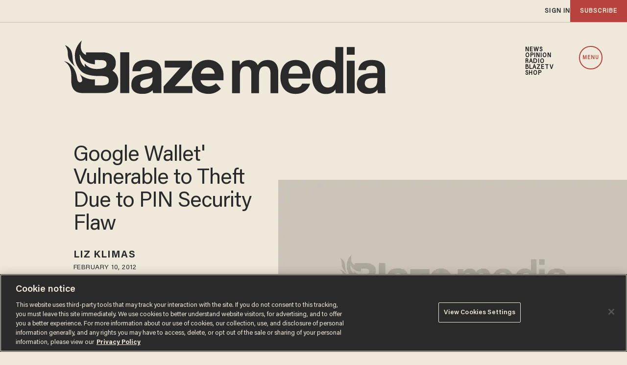

--- FILE ---
content_type: text/html; charset=utf-8
request_url: https://www.google.com/recaptcha/api2/anchor?ar=1&k=6Lf8zqgoAAAAAFUUkcOQ6F63JUDRJdiz_4BCIDPj&co=aHR0cHM6Ly9saW5rLnRoZWJsYXplLmNvbTo0NDM.&hl=en&v=PoyoqOPhxBO7pBk68S4YbpHZ&size=invisible&anchor-ms=20000&execute-ms=30000&cb=oylkf18gvhjz
body_size: 48753
content:
<!DOCTYPE HTML><html dir="ltr" lang="en"><head><meta http-equiv="Content-Type" content="text/html; charset=UTF-8">
<meta http-equiv="X-UA-Compatible" content="IE=edge">
<title>reCAPTCHA</title>
<style type="text/css">
/* cyrillic-ext */
@font-face {
  font-family: 'Roboto';
  font-style: normal;
  font-weight: 400;
  font-stretch: 100%;
  src: url(//fonts.gstatic.com/s/roboto/v48/KFO7CnqEu92Fr1ME7kSn66aGLdTylUAMa3GUBHMdazTgWw.woff2) format('woff2');
  unicode-range: U+0460-052F, U+1C80-1C8A, U+20B4, U+2DE0-2DFF, U+A640-A69F, U+FE2E-FE2F;
}
/* cyrillic */
@font-face {
  font-family: 'Roboto';
  font-style: normal;
  font-weight: 400;
  font-stretch: 100%;
  src: url(//fonts.gstatic.com/s/roboto/v48/KFO7CnqEu92Fr1ME7kSn66aGLdTylUAMa3iUBHMdazTgWw.woff2) format('woff2');
  unicode-range: U+0301, U+0400-045F, U+0490-0491, U+04B0-04B1, U+2116;
}
/* greek-ext */
@font-face {
  font-family: 'Roboto';
  font-style: normal;
  font-weight: 400;
  font-stretch: 100%;
  src: url(//fonts.gstatic.com/s/roboto/v48/KFO7CnqEu92Fr1ME7kSn66aGLdTylUAMa3CUBHMdazTgWw.woff2) format('woff2');
  unicode-range: U+1F00-1FFF;
}
/* greek */
@font-face {
  font-family: 'Roboto';
  font-style: normal;
  font-weight: 400;
  font-stretch: 100%;
  src: url(//fonts.gstatic.com/s/roboto/v48/KFO7CnqEu92Fr1ME7kSn66aGLdTylUAMa3-UBHMdazTgWw.woff2) format('woff2');
  unicode-range: U+0370-0377, U+037A-037F, U+0384-038A, U+038C, U+038E-03A1, U+03A3-03FF;
}
/* math */
@font-face {
  font-family: 'Roboto';
  font-style: normal;
  font-weight: 400;
  font-stretch: 100%;
  src: url(//fonts.gstatic.com/s/roboto/v48/KFO7CnqEu92Fr1ME7kSn66aGLdTylUAMawCUBHMdazTgWw.woff2) format('woff2');
  unicode-range: U+0302-0303, U+0305, U+0307-0308, U+0310, U+0312, U+0315, U+031A, U+0326-0327, U+032C, U+032F-0330, U+0332-0333, U+0338, U+033A, U+0346, U+034D, U+0391-03A1, U+03A3-03A9, U+03B1-03C9, U+03D1, U+03D5-03D6, U+03F0-03F1, U+03F4-03F5, U+2016-2017, U+2034-2038, U+203C, U+2040, U+2043, U+2047, U+2050, U+2057, U+205F, U+2070-2071, U+2074-208E, U+2090-209C, U+20D0-20DC, U+20E1, U+20E5-20EF, U+2100-2112, U+2114-2115, U+2117-2121, U+2123-214F, U+2190, U+2192, U+2194-21AE, U+21B0-21E5, U+21F1-21F2, U+21F4-2211, U+2213-2214, U+2216-22FF, U+2308-230B, U+2310, U+2319, U+231C-2321, U+2336-237A, U+237C, U+2395, U+239B-23B7, U+23D0, U+23DC-23E1, U+2474-2475, U+25AF, U+25B3, U+25B7, U+25BD, U+25C1, U+25CA, U+25CC, U+25FB, U+266D-266F, U+27C0-27FF, U+2900-2AFF, U+2B0E-2B11, U+2B30-2B4C, U+2BFE, U+3030, U+FF5B, U+FF5D, U+1D400-1D7FF, U+1EE00-1EEFF;
}
/* symbols */
@font-face {
  font-family: 'Roboto';
  font-style: normal;
  font-weight: 400;
  font-stretch: 100%;
  src: url(//fonts.gstatic.com/s/roboto/v48/KFO7CnqEu92Fr1ME7kSn66aGLdTylUAMaxKUBHMdazTgWw.woff2) format('woff2');
  unicode-range: U+0001-000C, U+000E-001F, U+007F-009F, U+20DD-20E0, U+20E2-20E4, U+2150-218F, U+2190, U+2192, U+2194-2199, U+21AF, U+21E6-21F0, U+21F3, U+2218-2219, U+2299, U+22C4-22C6, U+2300-243F, U+2440-244A, U+2460-24FF, U+25A0-27BF, U+2800-28FF, U+2921-2922, U+2981, U+29BF, U+29EB, U+2B00-2BFF, U+4DC0-4DFF, U+FFF9-FFFB, U+10140-1018E, U+10190-1019C, U+101A0, U+101D0-101FD, U+102E0-102FB, U+10E60-10E7E, U+1D2C0-1D2D3, U+1D2E0-1D37F, U+1F000-1F0FF, U+1F100-1F1AD, U+1F1E6-1F1FF, U+1F30D-1F30F, U+1F315, U+1F31C, U+1F31E, U+1F320-1F32C, U+1F336, U+1F378, U+1F37D, U+1F382, U+1F393-1F39F, U+1F3A7-1F3A8, U+1F3AC-1F3AF, U+1F3C2, U+1F3C4-1F3C6, U+1F3CA-1F3CE, U+1F3D4-1F3E0, U+1F3ED, U+1F3F1-1F3F3, U+1F3F5-1F3F7, U+1F408, U+1F415, U+1F41F, U+1F426, U+1F43F, U+1F441-1F442, U+1F444, U+1F446-1F449, U+1F44C-1F44E, U+1F453, U+1F46A, U+1F47D, U+1F4A3, U+1F4B0, U+1F4B3, U+1F4B9, U+1F4BB, U+1F4BF, U+1F4C8-1F4CB, U+1F4D6, U+1F4DA, U+1F4DF, U+1F4E3-1F4E6, U+1F4EA-1F4ED, U+1F4F7, U+1F4F9-1F4FB, U+1F4FD-1F4FE, U+1F503, U+1F507-1F50B, U+1F50D, U+1F512-1F513, U+1F53E-1F54A, U+1F54F-1F5FA, U+1F610, U+1F650-1F67F, U+1F687, U+1F68D, U+1F691, U+1F694, U+1F698, U+1F6AD, U+1F6B2, U+1F6B9-1F6BA, U+1F6BC, U+1F6C6-1F6CF, U+1F6D3-1F6D7, U+1F6E0-1F6EA, U+1F6F0-1F6F3, U+1F6F7-1F6FC, U+1F700-1F7FF, U+1F800-1F80B, U+1F810-1F847, U+1F850-1F859, U+1F860-1F887, U+1F890-1F8AD, U+1F8B0-1F8BB, U+1F8C0-1F8C1, U+1F900-1F90B, U+1F93B, U+1F946, U+1F984, U+1F996, U+1F9E9, U+1FA00-1FA6F, U+1FA70-1FA7C, U+1FA80-1FA89, U+1FA8F-1FAC6, U+1FACE-1FADC, U+1FADF-1FAE9, U+1FAF0-1FAF8, U+1FB00-1FBFF;
}
/* vietnamese */
@font-face {
  font-family: 'Roboto';
  font-style: normal;
  font-weight: 400;
  font-stretch: 100%;
  src: url(//fonts.gstatic.com/s/roboto/v48/KFO7CnqEu92Fr1ME7kSn66aGLdTylUAMa3OUBHMdazTgWw.woff2) format('woff2');
  unicode-range: U+0102-0103, U+0110-0111, U+0128-0129, U+0168-0169, U+01A0-01A1, U+01AF-01B0, U+0300-0301, U+0303-0304, U+0308-0309, U+0323, U+0329, U+1EA0-1EF9, U+20AB;
}
/* latin-ext */
@font-face {
  font-family: 'Roboto';
  font-style: normal;
  font-weight: 400;
  font-stretch: 100%;
  src: url(//fonts.gstatic.com/s/roboto/v48/KFO7CnqEu92Fr1ME7kSn66aGLdTylUAMa3KUBHMdazTgWw.woff2) format('woff2');
  unicode-range: U+0100-02BA, U+02BD-02C5, U+02C7-02CC, U+02CE-02D7, U+02DD-02FF, U+0304, U+0308, U+0329, U+1D00-1DBF, U+1E00-1E9F, U+1EF2-1EFF, U+2020, U+20A0-20AB, U+20AD-20C0, U+2113, U+2C60-2C7F, U+A720-A7FF;
}
/* latin */
@font-face {
  font-family: 'Roboto';
  font-style: normal;
  font-weight: 400;
  font-stretch: 100%;
  src: url(//fonts.gstatic.com/s/roboto/v48/KFO7CnqEu92Fr1ME7kSn66aGLdTylUAMa3yUBHMdazQ.woff2) format('woff2');
  unicode-range: U+0000-00FF, U+0131, U+0152-0153, U+02BB-02BC, U+02C6, U+02DA, U+02DC, U+0304, U+0308, U+0329, U+2000-206F, U+20AC, U+2122, U+2191, U+2193, U+2212, U+2215, U+FEFF, U+FFFD;
}
/* cyrillic-ext */
@font-face {
  font-family: 'Roboto';
  font-style: normal;
  font-weight: 500;
  font-stretch: 100%;
  src: url(//fonts.gstatic.com/s/roboto/v48/KFO7CnqEu92Fr1ME7kSn66aGLdTylUAMa3GUBHMdazTgWw.woff2) format('woff2');
  unicode-range: U+0460-052F, U+1C80-1C8A, U+20B4, U+2DE0-2DFF, U+A640-A69F, U+FE2E-FE2F;
}
/* cyrillic */
@font-face {
  font-family: 'Roboto';
  font-style: normal;
  font-weight: 500;
  font-stretch: 100%;
  src: url(//fonts.gstatic.com/s/roboto/v48/KFO7CnqEu92Fr1ME7kSn66aGLdTylUAMa3iUBHMdazTgWw.woff2) format('woff2');
  unicode-range: U+0301, U+0400-045F, U+0490-0491, U+04B0-04B1, U+2116;
}
/* greek-ext */
@font-face {
  font-family: 'Roboto';
  font-style: normal;
  font-weight: 500;
  font-stretch: 100%;
  src: url(//fonts.gstatic.com/s/roboto/v48/KFO7CnqEu92Fr1ME7kSn66aGLdTylUAMa3CUBHMdazTgWw.woff2) format('woff2');
  unicode-range: U+1F00-1FFF;
}
/* greek */
@font-face {
  font-family: 'Roboto';
  font-style: normal;
  font-weight: 500;
  font-stretch: 100%;
  src: url(//fonts.gstatic.com/s/roboto/v48/KFO7CnqEu92Fr1ME7kSn66aGLdTylUAMa3-UBHMdazTgWw.woff2) format('woff2');
  unicode-range: U+0370-0377, U+037A-037F, U+0384-038A, U+038C, U+038E-03A1, U+03A3-03FF;
}
/* math */
@font-face {
  font-family: 'Roboto';
  font-style: normal;
  font-weight: 500;
  font-stretch: 100%;
  src: url(//fonts.gstatic.com/s/roboto/v48/KFO7CnqEu92Fr1ME7kSn66aGLdTylUAMawCUBHMdazTgWw.woff2) format('woff2');
  unicode-range: U+0302-0303, U+0305, U+0307-0308, U+0310, U+0312, U+0315, U+031A, U+0326-0327, U+032C, U+032F-0330, U+0332-0333, U+0338, U+033A, U+0346, U+034D, U+0391-03A1, U+03A3-03A9, U+03B1-03C9, U+03D1, U+03D5-03D6, U+03F0-03F1, U+03F4-03F5, U+2016-2017, U+2034-2038, U+203C, U+2040, U+2043, U+2047, U+2050, U+2057, U+205F, U+2070-2071, U+2074-208E, U+2090-209C, U+20D0-20DC, U+20E1, U+20E5-20EF, U+2100-2112, U+2114-2115, U+2117-2121, U+2123-214F, U+2190, U+2192, U+2194-21AE, U+21B0-21E5, U+21F1-21F2, U+21F4-2211, U+2213-2214, U+2216-22FF, U+2308-230B, U+2310, U+2319, U+231C-2321, U+2336-237A, U+237C, U+2395, U+239B-23B7, U+23D0, U+23DC-23E1, U+2474-2475, U+25AF, U+25B3, U+25B7, U+25BD, U+25C1, U+25CA, U+25CC, U+25FB, U+266D-266F, U+27C0-27FF, U+2900-2AFF, U+2B0E-2B11, U+2B30-2B4C, U+2BFE, U+3030, U+FF5B, U+FF5D, U+1D400-1D7FF, U+1EE00-1EEFF;
}
/* symbols */
@font-face {
  font-family: 'Roboto';
  font-style: normal;
  font-weight: 500;
  font-stretch: 100%;
  src: url(//fonts.gstatic.com/s/roboto/v48/KFO7CnqEu92Fr1ME7kSn66aGLdTylUAMaxKUBHMdazTgWw.woff2) format('woff2');
  unicode-range: U+0001-000C, U+000E-001F, U+007F-009F, U+20DD-20E0, U+20E2-20E4, U+2150-218F, U+2190, U+2192, U+2194-2199, U+21AF, U+21E6-21F0, U+21F3, U+2218-2219, U+2299, U+22C4-22C6, U+2300-243F, U+2440-244A, U+2460-24FF, U+25A0-27BF, U+2800-28FF, U+2921-2922, U+2981, U+29BF, U+29EB, U+2B00-2BFF, U+4DC0-4DFF, U+FFF9-FFFB, U+10140-1018E, U+10190-1019C, U+101A0, U+101D0-101FD, U+102E0-102FB, U+10E60-10E7E, U+1D2C0-1D2D3, U+1D2E0-1D37F, U+1F000-1F0FF, U+1F100-1F1AD, U+1F1E6-1F1FF, U+1F30D-1F30F, U+1F315, U+1F31C, U+1F31E, U+1F320-1F32C, U+1F336, U+1F378, U+1F37D, U+1F382, U+1F393-1F39F, U+1F3A7-1F3A8, U+1F3AC-1F3AF, U+1F3C2, U+1F3C4-1F3C6, U+1F3CA-1F3CE, U+1F3D4-1F3E0, U+1F3ED, U+1F3F1-1F3F3, U+1F3F5-1F3F7, U+1F408, U+1F415, U+1F41F, U+1F426, U+1F43F, U+1F441-1F442, U+1F444, U+1F446-1F449, U+1F44C-1F44E, U+1F453, U+1F46A, U+1F47D, U+1F4A3, U+1F4B0, U+1F4B3, U+1F4B9, U+1F4BB, U+1F4BF, U+1F4C8-1F4CB, U+1F4D6, U+1F4DA, U+1F4DF, U+1F4E3-1F4E6, U+1F4EA-1F4ED, U+1F4F7, U+1F4F9-1F4FB, U+1F4FD-1F4FE, U+1F503, U+1F507-1F50B, U+1F50D, U+1F512-1F513, U+1F53E-1F54A, U+1F54F-1F5FA, U+1F610, U+1F650-1F67F, U+1F687, U+1F68D, U+1F691, U+1F694, U+1F698, U+1F6AD, U+1F6B2, U+1F6B9-1F6BA, U+1F6BC, U+1F6C6-1F6CF, U+1F6D3-1F6D7, U+1F6E0-1F6EA, U+1F6F0-1F6F3, U+1F6F7-1F6FC, U+1F700-1F7FF, U+1F800-1F80B, U+1F810-1F847, U+1F850-1F859, U+1F860-1F887, U+1F890-1F8AD, U+1F8B0-1F8BB, U+1F8C0-1F8C1, U+1F900-1F90B, U+1F93B, U+1F946, U+1F984, U+1F996, U+1F9E9, U+1FA00-1FA6F, U+1FA70-1FA7C, U+1FA80-1FA89, U+1FA8F-1FAC6, U+1FACE-1FADC, U+1FADF-1FAE9, U+1FAF0-1FAF8, U+1FB00-1FBFF;
}
/* vietnamese */
@font-face {
  font-family: 'Roboto';
  font-style: normal;
  font-weight: 500;
  font-stretch: 100%;
  src: url(//fonts.gstatic.com/s/roboto/v48/KFO7CnqEu92Fr1ME7kSn66aGLdTylUAMa3OUBHMdazTgWw.woff2) format('woff2');
  unicode-range: U+0102-0103, U+0110-0111, U+0128-0129, U+0168-0169, U+01A0-01A1, U+01AF-01B0, U+0300-0301, U+0303-0304, U+0308-0309, U+0323, U+0329, U+1EA0-1EF9, U+20AB;
}
/* latin-ext */
@font-face {
  font-family: 'Roboto';
  font-style: normal;
  font-weight: 500;
  font-stretch: 100%;
  src: url(//fonts.gstatic.com/s/roboto/v48/KFO7CnqEu92Fr1ME7kSn66aGLdTylUAMa3KUBHMdazTgWw.woff2) format('woff2');
  unicode-range: U+0100-02BA, U+02BD-02C5, U+02C7-02CC, U+02CE-02D7, U+02DD-02FF, U+0304, U+0308, U+0329, U+1D00-1DBF, U+1E00-1E9F, U+1EF2-1EFF, U+2020, U+20A0-20AB, U+20AD-20C0, U+2113, U+2C60-2C7F, U+A720-A7FF;
}
/* latin */
@font-face {
  font-family: 'Roboto';
  font-style: normal;
  font-weight: 500;
  font-stretch: 100%;
  src: url(//fonts.gstatic.com/s/roboto/v48/KFO7CnqEu92Fr1ME7kSn66aGLdTylUAMa3yUBHMdazQ.woff2) format('woff2');
  unicode-range: U+0000-00FF, U+0131, U+0152-0153, U+02BB-02BC, U+02C6, U+02DA, U+02DC, U+0304, U+0308, U+0329, U+2000-206F, U+20AC, U+2122, U+2191, U+2193, U+2212, U+2215, U+FEFF, U+FFFD;
}
/* cyrillic-ext */
@font-face {
  font-family: 'Roboto';
  font-style: normal;
  font-weight: 900;
  font-stretch: 100%;
  src: url(//fonts.gstatic.com/s/roboto/v48/KFO7CnqEu92Fr1ME7kSn66aGLdTylUAMa3GUBHMdazTgWw.woff2) format('woff2');
  unicode-range: U+0460-052F, U+1C80-1C8A, U+20B4, U+2DE0-2DFF, U+A640-A69F, U+FE2E-FE2F;
}
/* cyrillic */
@font-face {
  font-family: 'Roboto';
  font-style: normal;
  font-weight: 900;
  font-stretch: 100%;
  src: url(//fonts.gstatic.com/s/roboto/v48/KFO7CnqEu92Fr1ME7kSn66aGLdTylUAMa3iUBHMdazTgWw.woff2) format('woff2');
  unicode-range: U+0301, U+0400-045F, U+0490-0491, U+04B0-04B1, U+2116;
}
/* greek-ext */
@font-face {
  font-family: 'Roboto';
  font-style: normal;
  font-weight: 900;
  font-stretch: 100%;
  src: url(//fonts.gstatic.com/s/roboto/v48/KFO7CnqEu92Fr1ME7kSn66aGLdTylUAMa3CUBHMdazTgWw.woff2) format('woff2');
  unicode-range: U+1F00-1FFF;
}
/* greek */
@font-face {
  font-family: 'Roboto';
  font-style: normal;
  font-weight: 900;
  font-stretch: 100%;
  src: url(//fonts.gstatic.com/s/roboto/v48/KFO7CnqEu92Fr1ME7kSn66aGLdTylUAMa3-UBHMdazTgWw.woff2) format('woff2');
  unicode-range: U+0370-0377, U+037A-037F, U+0384-038A, U+038C, U+038E-03A1, U+03A3-03FF;
}
/* math */
@font-face {
  font-family: 'Roboto';
  font-style: normal;
  font-weight: 900;
  font-stretch: 100%;
  src: url(//fonts.gstatic.com/s/roboto/v48/KFO7CnqEu92Fr1ME7kSn66aGLdTylUAMawCUBHMdazTgWw.woff2) format('woff2');
  unicode-range: U+0302-0303, U+0305, U+0307-0308, U+0310, U+0312, U+0315, U+031A, U+0326-0327, U+032C, U+032F-0330, U+0332-0333, U+0338, U+033A, U+0346, U+034D, U+0391-03A1, U+03A3-03A9, U+03B1-03C9, U+03D1, U+03D5-03D6, U+03F0-03F1, U+03F4-03F5, U+2016-2017, U+2034-2038, U+203C, U+2040, U+2043, U+2047, U+2050, U+2057, U+205F, U+2070-2071, U+2074-208E, U+2090-209C, U+20D0-20DC, U+20E1, U+20E5-20EF, U+2100-2112, U+2114-2115, U+2117-2121, U+2123-214F, U+2190, U+2192, U+2194-21AE, U+21B0-21E5, U+21F1-21F2, U+21F4-2211, U+2213-2214, U+2216-22FF, U+2308-230B, U+2310, U+2319, U+231C-2321, U+2336-237A, U+237C, U+2395, U+239B-23B7, U+23D0, U+23DC-23E1, U+2474-2475, U+25AF, U+25B3, U+25B7, U+25BD, U+25C1, U+25CA, U+25CC, U+25FB, U+266D-266F, U+27C0-27FF, U+2900-2AFF, U+2B0E-2B11, U+2B30-2B4C, U+2BFE, U+3030, U+FF5B, U+FF5D, U+1D400-1D7FF, U+1EE00-1EEFF;
}
/* symbols */
@font-face {
  font-family: 'Roboto';
  font-style: normal;
  font-weight: 900;
  font-stretch: 100%;
  src: url(//fonts.gstatic.com/s/roboto/v48/KFO7CnqEu92Fr1ME7kSn66aGLdTylUAMaxKUBHMdazTgWw.woff2) format('woff2');
  unicode-range: U+0001-000C, U+000E-001F, U+007F-009F, U+20DD-20E0, U+20E2-20E4, U+2150-218F, U+2190, U+2192, U+2194-2199, U+21AF, U+21E6-21F0, U+21F3, U+2218-2219, U+2299, U+22C4-22C6, U+2300-243F, U+2440-244A, U+2460-24FF, U+25A0-27BF, U+2800-28FF, U+2921-2922, U+2981, U+29BF, U+29EB, U+2B00-2BFF, U+4DC0-4DFF, U+FFF9-FFFB, U+10140-1018E, U+10190-1019C, U+101A0, U+101D0-101FD, U+102E0-102FB, U+10E60-10E7E, U+1D2C0-1D2D3, U+1D2E0-1D37F, U+1F000-1F0FF, U+1F100-1F1AD, U+1F1E6-1F1FF, U+1F30D-1F30F, U+1F315, U+1F31C, U+1F31E, U+1F320-1F32C, U+1F336, U+1F378, U+1F37D, U+1F382, U+1F393-1F39F, U+1F3A7-1F3A8, U+1F3AC-1F3AF, U+1F3C2, U+1F3C4-1F3C6, U+1F3CA-1F3CE, U+1F3D4-1F3E0, U+1F3ED, U+1F3F1-1F3F3, U+1F3F5-1F3F7, U+1F408, U+1F415, U+1F41F, U+1F426, U+1F43F, U+1F441-1F442, U+1F444, U+1F446-1F449, U+1F44C-1F44E, U+1F453, U+1F46A, U+1F47D, U+1F4A3, U+1F4B0, U+1F4B3, U+1F4B9, U+1F4BB, U+1F4BF, U+1F4C8-1F4CB, U+1F4D6, U+1F4DA, U+1F4DF, U+1F4E3-1F4E6, U+1F4EA-1F4ED, U+1F4F7, U+1F4F9-1F4FB, U+1F4FD-1F4FE, U+1F503, U+1F507-1F50B, U+1F50D, U+1F512-1F513, U+1F53E-1F54A, U+1F54F-1F5FA, U+1F610, U+1F650-1F67F, U+1F687, U+1F68D, U+1F691, U+1F694, U+1F698, U+1F6AD, U+1F6B2, U+1F6B9-1F6BA, U+1F6BC, U+1F6C6-1F6CF, U+1F6D3-1F6D7, U+1F6E0-1F6EA, U+1F6F0-1F6F3, U+1F6F7-1F6FC, U+1F700-1F7FF, U+1F800-1F80B, U+1F810-1F847, U+1F850-1F859, U+1F860-1F887, U+1F890-1F8AD, U+1F8B0-1F8BB, U+1F8C0-1F8C1, U+1F900-1F90B, U+1F93B, U+1F946, U+1F984, U+1F996, U+1F9E9, U+1FA00-1FA6F, U+1FA70-1FA7C, U+1FA80-1FA89, U+1FA8F-1FAC6, U+1FACE-1FADC, U+1FADF-1FAE9, U+1FAF0-1FAF8, U+1FB00-1FBFF;
}
/* vietnamese */
@font-face {
  font-family: 'Roboto';
  font-style: normal;
  font-weight: 900;
  font-stretch: 100%;
  src: url(//fonts.gstatic.com/s/roboto/v48/KFO7CnqEu92Fr1ME7kSn66aGLdTylUAMa3OUBHMdazTgWw.woff2) format('woff2');
  unicode-range: U+0102-0103, U+0110-0111, U+0128-0129, U+0168-0169, U+01A0-01A1, U+01AF-01B0, U+0300-0301, U+0303-0304, U+0308-0309, U+0323, U+0329, U+1EA0-1EF9, U+20AB;
}
/* latin-ext */
@font-face {
  font-family: 'Roboto';
  font-style: normal;
  font-weight: 900;
  font-stretch: 100%;
  src: url(//fonts.gstatic.com/s/roboto/v48/KFO7CnqEu92Fr1ME7kSn66aGLdTylUAMa3KUBHMdazTgWw.woff2) format('woff2');
  unicode-range: U+0100-02BA, U+02BD-02C5, U+02C7-02CC, U+02CE-02D7, U+02DD-02FF, U+0304, U+0308, U+0329, U+1D00-1DBF, U+1E00-1E9F, U+1EF2-1EFF, U+2020, U+20A0-20AB, U+20AD-20C0, U+2113, U+2C60-2C7F, U+A720-A7FF;
}
/* latin */
@font-face {
  font-family: 'Roboto';
  font-style: normal;
  font-weight: 900;
  font-stretch: 100%;
  src: url(//fonts.gstatic.com/s/roboto/v48/KFO7CnqEu92Fr1ME7kSn66aGLdTylUAMa3yUBHMdazQ.woff2) format('woff2');
  unicode-range: U+0000-00FF, U+0131, U+0152-0153, U+02BB-02BC, U+02C6, U+02DA, U+02DC, U+0304, U+0308, U+0329, U+2000-206F, U+20AC, U+2122, U+2191, U+2193, U+2212, U+2215, U+FEFF, U+FFFD;
}

</style>
<link rel="stylesheet" type="text/css" href="https://www.gstatic.com/recaptcha/releases/PoyoqOPhxBO7pBk68S4YbpHZ/styles__ltr.css">
<script nonce="VJBXGx7bJm7EsE51gpUxfQ" type="text/javascript">window['__recaptcha_api'] = 'https://www.google.com/recaptcha/api2/';</script>
<script type="text/javascript" src="https://www.gstatic.com/recaptcha/releases/PoyoqOPhxBO7pBk68S4YbpHZ/recaptcha__en.js" nonce="VJBXGx7bJm7EsE51gpUxfQ">
      
    </script></head>
<body><div id="rc-anchor-alert" class="rc-anchor-alert"></div>
<input type="hidden" id="recaptcha-token" value="[base64]">
<script type="text/javascript" nonce="VJBXGx7bJm7EsE51gpUxfQ">
      recaptcha.anchor.Main.init("[\x22ainput\x22,[\x22bgdata\x22,\x22\x22,\[base64]/[base64]/[base64]/KE4oMTI0LHYsdi5HKSxMWihsLHYpKTpOKDEyNCx2LGwpLFYpLHYpLFQpKSxGKDE3MSx2KX0scjc9ZnVuY3Rpb24obCl7cmV0dXJuIGx9LEM9ZnVuY3Rpb24obCxWLHYpe04odixsLFYpLFZbYWtdPTI3OTZ9LG49ZnVuY3Rpb24obCxWKXtWLlg9KChWLlg/[base64]/[base64]/[base64]/[base64]/[base64]/[base64]/[base64]/[base64]/[base64]/[base64]/[base64]\\u003d\x22,\[base64]\x22,\[base64]/c8OtwofDi1XDrjg+wqnDumZ0w4hTC8KIwoQKC8K+VMOvHUdUw752R8O8aMK3O8KzfcKHdsK0ZBNDwoZmwoTCjcOLwoHCncOMIsO+UcKsdMKYwqXDiQkIDcOlH8KCC8Kmwqwiw6jDpXXCrzNSwpFycX/DoFhOVGzCh8Kaw7QMwowUAsOGUcK3w4PCo8KDNk7CpMOjasO/eBMEBMOGUzxyJcOmw7YBw6rDrgrDlzrDhR9jOE8QZcKowoDDs8K0RF3DpMKiNcOZCcOxwpnDowgnYBRAwp/DoMOfwpFMw5nDulDCvQLDvkESwqXCn3/DlynCr1kKw4AEO3lTwq7DmjvCm8Otw4LCtg7DssOUAMOfDMKkw4MPf38Pw6hVwqoydBLDpHnChWvDjj/CkATCvsK7GsOWw4smwp/Dul7DhcKewqNtwoHDg8OoEHJuHsOZP8KIwpkdwqAaw4gmOWjDtwHDmMOvThzCr8O0c1VGw4VHdsK5w54Tw45rQnAIw4jDpjrDoTPDhMObAsORMlzDhDlZYMKew6zDsMO9wrLCiAVSOg7DqG7CjMOow5nDpDvCowTCnsKcSAvDrnLDnW/DvSDDgGbDmMKYwr4VUsKhcVfCoG95OC3Cm8KMw68UwqgjXcO2wpF2wq3CrcOEw4IlwozDlMKMw6PCpnjDkzIswr7DhhbCsx8ScXBzfkwFwo1sZ8OQwqF5w5JTwoDDoTjDk29EOCl+w5/[base64]/[base64]/DnzMjRMOYw6zDhcK/w47DhH7ClUN+VsONNsKFEMKjw6LDvMKTIhZwwpfCrMOvVHcFD8KzHinCvVoAwqxMf3pMTsODQ2/DqknCvsOGBsO/XyDCt3AFQcKJUcOQw7nCoV5GX8OCwrDCusKMw4HDvANew7J4OcO+w4A5K0PDhT94NUkUw6EiwoQ/Z8O8CRVzRcKPXnzDpFc9ScO4w7MGw6nCmcO7RMKyw6DDpsKEwrkaMRXCtsOBwrbCikPDoX08wrFLw4xow5XCk3/DscOjQMKQw5IfScKvMMKpw7R+F8OhwrdcwqrDkcKjw43CtwXCiWFKX8OSw4o8JjDCksKuCsKybcOvVTEVNFHCt8KlXD0uUcKOSMOPw4wuM2XCtEITCzFhwoVfw5EQV8KldMOtw7jDsH3Cq1lyfHvDiTvDmsKUKMKfQUUxw6QpQz/CtwpCwpkow4/[base64]/[base64]/NwAQw7rCpnteGsKLw48tGcO3RUrCvxPDk2bDhH8JCTfDp8Onwr1MH8O/EirChMOiEHMOwrHDtsKcwqnDv2DDgmxzw4IrKcKYOsOPVRgRwoPCjgDDiMODIDjDqHJWwpPDl8KIwrUgKcOMd3TCl8KVA0zCkGsuc8O4IcKRwq7DoMKfJMKmFcORAVBowr3CnsKQwpLCqsOcDw3CvcOjw7AvfMK1w4nDqMKiw79nFQ/CqcKkJyYEfQfDtsOqw4nCpMKSQm0KbMOHNcO4wp5Fwq1DeFvDtcO3w6Y4wpTCrTrDvHvDiMOSEMKwaUAPW8OTw51jwozCg23DpsOrJcKAexfDlcO/dcOhw5I1AzMWEF9VTsOPL3DCl8KUScONwr7CrsOKCMOZw7hBwrnCgMKAw6kpw5clJMOQKy5Zw6BBR8OJw7tDwp4Kwo7DqsKqwqzCuAHCscKJUsKwEnQldUAvecOORMOQwo5Yw4nDg8Ktwr/[base64]/Cu0lHwo87JcKzQsOpwp1BUUJAdcOtwr1iDMKLcjvDpx7DoV8ALi4yRsKcwqFyW8Kswr1xwplAw5fCgm9/wqR7eAHCksO0TsO8XzPDrwIWJETCsTDCn8OIb8KKFHwMFmzCpMK+w5DCswfComBuwonCvCfCisKiw6nDsMOrSMOQw5rDpMKCYQwoEcK+w5vCvWlzw67CpmnCscKmNnDDrlBTe0oaw6/Cu13CosKDwr7DrT0swp8BwohHwoMZL0fDig/CnMOPw6fCqcOyW8O7Rk5eTA7DnMKdAR/DjX8twqPCvlVLw5UwAABoWAl3wr3CoMKSJgo6w4rCilZsw6srwoXCpcO2YirDscK0wpbCg3PDoxBqw4vCtMK/D8KGwovCvcOJw5R6wr5jMsOhJcK7M8Otwq/Ch8KowrvDoWTCpxfDssKoE8Onw6zCq8OYDcOYwpp4YhrCiEjDny99w6rCoRFYw4nDocOZJMKPYMOvFnrDvVDCu8K+HMOFwrEsw7bCucK3w5XDsA09C8OVDVzCmlHCsF7CnFrDu0g/wo8/[base64]/CpHvCsMKqw645wqnCq8KyGBFWU2tYw6rCpUR/ARbCqmNOwoTDqcK0w5UYEMOqw5xUwrpNwpoFZQ3CkcKPwpJbaMKtwqMtTMKAwpZ5wpPChgBoPcKiwonCpMOLw7hywrDDoyDDvFIsLBoVcErDrMKlw6FPdh0Dw7jDtsKow6jCvEfCvcO6eEMHwq/[base64]/DnE/CpkHDtjfDrsKKZUbClFkKF8Kvw6Z8w5zCh2XDtsKrIFrDoBzDv8KtZsKuZ8KJwpnCvWIMw50CwqoYDMKKwpRowrPDsXPCmMK0EHfCiwcqO8OTE2PDii8/B0hARMKzwpHCkcOkw5MgK1nCncKgEz9Ow5AjEFvCn2/Ci8KRZcKNQcOrHcOlw5zCvTHDnHPCkcKPw51Hw7pmFMOnwrrCtCPDu0zDtX/CoVXDhgjClELDlgl0W1XDjXYaQzh2HcKLPRHDtcOZwqPDosK2wpJow6kpw5bDi2LCnEVTUsKUNjkZWC3DlcO1Jg3DgsOww67Dugp3MHvDisK/[base64]/[base64]/[base64]/w4bCn8O/[base64]/wqzDlyVlwoZ1w5/DnMK9w6NSPXMFXsOrw6xdwroUU3d7KcOAw7w1Y1QadUzDnnfDiSRYw5vCrkrCuMO3CX0zecKZwqXDgBHCjQQnKj/DjsOpwps7wrNSZsK7w7XDksKjworCucKbwrTCp8K/fcKDwq/Dh37CucKRwr9QZsKnJlZRwqXClcOoworChQfCnWVcw5XCp1kHw5gZw6/CmcOBbCrChcOEw4B0wrTChXInRhXClGvCrcKuw7vCvcK8GcKrw7ZMH8OFw4TCo8OZaDLDjnfCnW1swpXDsRDClMKDG3NvFkXCqcO6dsK9cCjCly/CqsOBw4ELw6HCjzHDvVBfw4TDjEjDpz7Dr8OdcMKuw5PDmnstezLDvmVCMMOdOMKXcB1wXmHCo0xAMljDnWQTw6JKwqXCkcOYUcODwp/Cg8KEwrTCv11zLcKIVWnCqQYuw6nCi8KkXnwEN8KPwohgw4tsDD7DmcKOUMK/eU/Cr1jDnMKAw5hHP0oXVU9Kw6pew6JYwpjDh8KZw6nCjwTCvSsPRMOEw6h0LT7CnsOxwpdqCDFCwrAiWcKPVjDClSozwo7DtizCs0shdHMjAifDjCMwwo7DksOXIUxnKMK9w7l+VMKHwrfDtRU/[base64]/CmsKuTMOkwoTCh3EFw4HClXjCl8Ktf8K/A8Oowr01CsK2LsKKw5MOEcKyw4DCrsO/ZXUuw6tOP8OjwqR8w75jwpnDuhjCj1DCpMK8wrzChcK6wqnChTvCj8K6w7bCscOJWMO5WDU7JE41O1nDlmkgw6XCu0/CtcOIfS0od8KIYzvDux3CtFrDqsOYL8KMcR/[base64]/DucKcwoZ6w5LDpw8mKG/ChA4yXkVKHncGw5YfKcOiwrFGMgbCkzHCkcKewqBLwr4xMMKFbBLDnQkoLcK7OjJww6zChcO2Z8KsdXN3w7VSLCzCj8O3WV/DkQp1w6/Cg8KNwrB5w4bDisKAesOBQmbDqWXCvsOCw5fCmUQYw5/DjcOxw5jCkS8qw7sJwqQrccOjNMKqwr7Co291w7Eiwq/[base64]/CkR/DlBfDjsOhw7EPwqsrRVFuwo5HPcKWwpAKXH3CojHCl3F2w6NqwqVGLGXDlx/[base64]/cHdgfcKofQfDuhrDocOtBsKcJRrCqcKPwpPDiAPCqcOvW0Q8w4t/TD/[base64]/[base64]/DrnbDiV/CjsKHA0cBwqrDnsKKwovDm8KMBcKewq08bynDhTQ3wobDsFohVMKMb8KeVwHDp8O4KMOlYcKwwoFfw7bCrF7CrsKLZsK+ZsOFwqUlKMO+w59cwpzDmsOpT3QAX8O5w45FfMKEeCbDjcO/wqlPScOaw4nCnjzDuQMbwpluw7RbccK8L8KCYFDCgX5fd8K/wrLCi8Kew63DnsK1w5jDgw7Cp23CgMKkwp/Cn8KawrXCvTnDg8KHP8KAanbDucOUwrTDrsOpw4HCnMOEwpUxb8OWwpVDTEwOwpYswoZYKsO5wrvDmULCjMKjwpfCnMKJDH1zw5AWw6TCiMOwwrs/KsOjG0bDjcKkwrTChMOrw5HDlAHDtxjCvMOdw4zDscOXw58OwqxcGMOhwp0TwqYMR8O/wpgtRMKJw6tcN8KWwpVZwrtywovCj1nDrBTCpzbCksOhC8OHwpZGwprCrsOYN8OiWSVWJsOqWTIzLsOXKMKQFcOCCcO3w4DDsm/[base64]/ChsKkBsOHLsOKak7CiMK3Q8O8Yl3CpQDCk8KJMMONwrnDrQkVbhoWw4fDmsO5w5PDisKVwoXClMKaanhsw4LDmiPCkcOJwrtyeyPCvsOhdg9dwqzDhMKVw44Lw7/[base64]/[base64]/[base64]/CsEoVw5bDisOTV1jDssO2BRLCisONKXzCqQotw6fCqX3DnDVXw6FWYcKlLB1+wpTCn8Kpw6zCpsKJw7XDh0tgFcKmw7rCmcKcDUpWw4TDhkFQw5vDtnJNw4XDssOGCCbDrTbCk8KxD2dow5TCncO2w6IVwrvCt8O4woByw5/CvsKXclN0SSBYLMK5w5vDrHwUw5g0HRDDgsO5Z8OVPMOScyNzwrLDuR9UwrLCtD/Dh8K3w7YrQMKxwrplS8KydcOVw68Sw5rDgMKlXRPClMKrw7DDlsO6wpDChsKCQxMKw7pmeCvDrMK6wpPCvMOtw5TCpsKmwpLCvQvDpkgbwpDCvsO4OBhYaRbDhD9pwoHCqMKNwoTDsi/CvMKsw4Uxw4/[base64]/cU5Wwo3DvGwFC8OvSsKgJ3IUVGNzGMOtw4LCpcOiWsKmJARrJGPCjC4RNhnDs8KfwqnChUfDuHPDlsOkwr/[base64]/DrMO4wqUjw4bCnjR5IcKXw4hDwpnDsMKaw47Dm3wGw4nCisKiwoxSwqAYKMOlw7PCpcKKHsOICMKUwo7CpcKkw5Fjw5zCtcKhw6xwd8KUOsOnJ8OlwqnCm0zCvcOZNgTDtGDCsF43wqPCjsKMI8OzwpYxwqwoIX4wwqADLcKywpULJ0clwpEIwp/DqVvCt8K/Emc0w7XCghhOdsOFwo/[base64]/[base64]/CrsOpYRvChWLCpcOIwqvDuFzCn8ONwooSPTQbw7Vxw682w5PCq8ObXMOkIMObEE7ChMK8FMOwdT90wr3DsMKBwq3DjsKJw7XDtsO2w48uwofDtsOQWsO1acOAw7xdw7Auw5EVUzfDmsOHM8Odwo4Vw6Yzw4E1KW9kw7FZw4VWIsO/PQZnwpjDtMOJw7LDk8KnQwzDvyfDhHHDh3vCn8KLIMKaEV/DjMOYL8Odw744PCrDnmTDijLChzVMwoXCnDc/wrXCicKmwo0DwqpVCH/Dt8KIwrkuAG4sXcKowrnDvMKzI8OtPsKcwoYyHMKVw5XDvMK4MkdHw67CtH4RfxAjw73Cm8OzOsOVWy/CvEtawop1KG3DtcKnw4paeidzPMOowogjY8KFN8K1woRow5RDRBXCm0h6w5rCrMKqalx8wqQDwqltTMK/w6HDiW/[base64]/IsOswqzDqWxESyvDu1g7w5YQMsOxw598VELDg8KAUE8vw4tFNMKOw7DCl8OKGcK0a8Ozw47DkMO5FzoUwpBBUMKYZcKDwpnDjX3DqsODwpzDrlQiS8OEe0bCmgdJwqBmXyxjwo/Cn3x7w53Ch8O/w6YRVsKdwqHDocKyRcOpw4XDiMKEwoXCrW3DqU9SYhfDjsKoTx90wojDosKXwoFiw4HDkMOCwojCh0poeDgVwoMYwrPCmhMKw6MSw6lZw5zDocO1ZMKGXsO6wqzCpMOFwqXCp1E/wqrClsOdAyFcG8KFYhzDhC7ClwzCmMKVXsKdw7LDr8OfWXPCisK+wqoOAcKMw5fDvwfCrMKqNCvDsGnCrlnDh07DkcOCw71Lw6nCpgTCr1gdwpFbw5hQCcKqW8OHwrRcwpV2wq3Cs23DqHUrw4fCpHrCtnjCigVcwrzDrsK1w6B9CDDDvy/Dv8Obw5Ydwo/Dp8K2wo7CmU3CmMOLwqPDjsO8w7EUEUfCjSzDgyJXDhzDpUw9w6M/[base64]/PyTDh8OOw5pmwpEXwp0Bw7jCjipNJsKRScK2wqBGw7sgHMO8QwZ3AVnDjT3DocOdwrnDqyBYw5DCrV/DpMKZDXvCuMO5LsKnw74UBEnChXkJXG/Di8KIIcO9w584wrd8Kyxcw7vCvMKfCMKtwp9BwpfChMOiXMKkcBEvwqAINsKIwrLCrQ3CosKmQcOKUFzDn1VyDMOowpUHwrnDv8O7L0hgIXhIwqpAwqQPDsKzw48EwoDDhFt7wrTCsAxGwpfDnFJDRcKzwqXDt8KTw73Cp3xPFhfCt8OGbGlfOMK/fj/[base64]/w7bDg8OJTnx2wrR3Z8KwwpbDtcKLHMKXAMKKw5xIw4ZLwrDDknDCicKNOWE1d3/DhEXCnGEhbyNufGLDqE/CvnrDq8O3YA4bQMKPwoPDpXHDtkLDqsKcw6DDoMOhwrgTw4FFB1/DkmXCizzDlQnDnwnCpcOeZsK8T8K3w4/DpGEuenDCocOfwr1xw74FUgjCsVgdDwkJw6NjBRFvw4o7w4TDoMO3wpV6QMKFwqtEE2l5Q37Dt8KqN8OJR8ODXDppwrVoIsKQTjlEwqgKw5M6w6nDr8KEwpoddR3DjsKVw5LDiylOEHVyNcKNeEXDh8KDwqdze8KMZ280CMOncMOcwoduBj9qC8O0eC/CrxzCq8Ksw7vCu8OBYsOLwrgGw5jDqsK1F3zDrMKkXMK6VRpZCsKjCEnDsB4gw6vCvjXCkH/DqwbDuBLCrXgqwojCvw/DssOeZmEdK8KFwqsUw5MLw7rDpAETw7RnE8KBWhPCtMKVPcO4RmXCiTLDpA8xJDYPCcOnNMOfw40zw4NZOsOjwrPDo1YrInzDvMK8wop7IsO1GH7DkcOqwpjCjMK8woBHwo92XnlGVXjCkwfCn2vDgG/Dl8K0YsOldcOrAmzDp8OvYDvDolwpS1HDncKcNMOqwrkdMmsNY8OjSMKfwogaVcKzw7/DtwwPKg/CrjUKwrIOwoHDnUzDjg9Tw7ZzwqrCrlvCvcKNYsKowoXCqABgwr/[base64]/w7TDlEsbw6/DpTp7w4zDncKiJldWDwUbUcOzGkjCsD5CARt8AWPDsyTCtMO1QnQnw4BPScOkC8KpdcK0wqZuwrnDv39bOQXCvzV2UiFowqZbcBvCmcOqMj/CsWNPwpEQLCoHw47Du8OXw6PDjMOBw443w6/CnhxhwpDDu8OnwqnCssOiXRN3PcOpSwPCmcKTb8OLbTDCoAIbw43CmsOSw6rDp8KKw74LUcKQLhXCucOAw7E4wrbDlSnDvsKcWMOLDcOuQcKmR0Vew75jKcOiL0HDusOBUjzCnSbDrzM/WcO8w6kRwrtxwo5Jw4tMwohiw4B8IlM4wqx+w4JqHGTDmMKHJcKIUsKaEcKrScKbSWjDtiYewotSOyPDg8OiJFMtXMOody7Cs8OIQcOSwqjCpMKHahDCj8KLHgjDh8KPw47Cm8O0woJoccKCwo4RPSPCqS/[base64]/ChUUbI8KYwqkFVDPCvcOgwpkZMTgzw6jCp8KZCMOjw4JdTCjCscK4woEVw5tUHsKKw5nCvMO7woHDhcK4PF/DuyVtDE3CmHgJdxwlUcOzw7odPsKmZsKvacO0wpgNVcK1w70DOsK+LMKyVVp/w73Cp8OoM8OzbgZCW8OEI8OdwrrCkQEVcDhkw6t0wqnCk8Olw5ANE8OVKcOWw683w7zCn8OhwptYSMOHZMOdL0PCu8Ovw5ARw6pxHjh/RsKdw7o/[base64]/w4zChgcCw6XCicK5wqjDlmUJw455wrFUP8O+wpLDogXCkXXDmMOKZcKww47Do8KNI8OTwonCj8OQwrEywqZPfgjDl8KvFzpewpHCi8OvwqnDrsK2wqNPw7/Dt8OgwpAxw7XCuMOfwrHCg8OHUylYUTvDs8OhFsKeJXPDmB0wa1/CuV01w4bCqhXDksKVwqYFwrcdc0VnI8KYw5A1ClhZwq/CgBItw4zDpcO9aSBUwoZlwo7DncOKCcK/w5jDvkpaw5zCmsKlUVbCpsKywrXCiTAmeE1awoMuUsKKdXzCowTCt8O9NsKqKMK4wr/CkQ/CtMO+ZcKGwo/[base64]/Dqi4NbcKsw5rDmmM7C8OdeUUnFMO8MzkVw7rCo8OuFjfDq8O1wo7DkApVw5PDucO1w7FIw5fDh8OzZsOzMictw47CrSLCm0YwwqLDjBlcwr/DrcKBLVQeFMK0JggUZHfDpcK6WsKEwrPDosKld1Y1wopiB8OTc8OVBsOtKsOgCMOPwpPDtsOGUkjCgg5+w7TCtMKidsK6w4Fow5nCvMO5Ih9FQsOQw4LCusOTUwJqUMO3wr9Ywr/DvW3CocOlwqhVUsKJf8OOGsKmwrLCpMOwXXRzw7czw7EKwrbCj1HChcK0HsO7w63Cjyofwo89wo50w5dywqTDvEDDjyzCvXgKw6/Ci8OzwqvDrwnCpMObw7PDimvCsznDoBTDtsO7AFHDrjnDt8KwwqDCmsK0KcKLbsKJNcOwIsOYw4vCgcOXwqvClXYjMwldcGpqWsKoHcOFw57CqcOwwohnwo/[base64]/DtWFOfcKIFsORAcK4w4HDu197E0PCg8OqwpsHw5UewpLCq8KywppMc3QkMcKlPsOQwpd4w6x4w7QEasKkwo9ww5V3w5wsw6rDj8OPA8ODUhFmw67CgsKgPsOyCz7Cq8Ogw6fDl8OywpgSXcKFwrLCgjnDgMKZw4/DmcO6b8OQwoDCvsOEKsKlwqnDn8O1bsOYwpk9DsK2wrbCksOsZ8O+N8O3IA/CtXsKw5x4wrDDtMKGQcOQw5rDiVpSwqPCv8K3wpxURzXCnMO2RcK2wrHDukbCsBdjwogtwqYIw5JgODjCt3sOwrrCisKha8OYMjXCgcKkwocbwq/DqjZrwplAEDDDo1vCmDBPwoE/wpYjw51RNSHCn8KuwrdhRlZADnEga3RTRMOyJwwsw5V9w4/Ch8OOwol5DW1Fwr0SIiRswo7DnMOtAWzCtk8+NsKAS1ZcIcOfw6zDq8OJwokkW8KsWl07GMKqXsOvwqEldsKnYzzDp8KhwqnDiMOsF8OmTQjDq8Kiw6PDsGDDpsOYwqNsw4oUwqPDj8Ktw4EZHhoiZcOQw7oLw6/Csg0BwrIEfMO+w5kowoYtUsOoZ8KEwpjDnMKwccKQwoBLw77DocKrPEoPdcK7PQjClsOxwoB8w4NFwopCwrvDocOkc8KSw5/Co8KUwrkURV/DosKMw6HCqsKUPQ5Iw7HDrsKjD1jCosO/wrbDnsOWw6PCtMOew5MWw5vCp8KnS8OMWcO2NAzDnVPCp8Kpbg/CgMOUwq/DtsOvCWs/NHYqwqpRwqZpwp1Tw5R7JErDjkTDkSbCgE8GecOzGAgTwo4bwp3DvBTCi8KvwqBAasKESS7DvzbCnsK+e3TCmG3Cmzs8Y8KWZCIWRljDvsOjw60sw7IZZ8O8w7LCokfDucKHw6QNwq/DqVjDiRc6Mj/[base64]/[base64]/CqiV2b8OSRTnDkhRIWsOiMcK7MMKrdWZhVxIGwr3Dm1IpwqMoAcO3w6bCksOpw6Rgw7JRwobCoMOhHcODw4ZObQLDvcKtFsOZwo0Jwoobw4vDj8OtwoYbwrbDisKcw6V0w5rDqcKuw47Cu8K8w6h9J1/DjMKbA8O3wqPChnQ3wqjDgXRHw7Anw7M5K8K4w445w6lWw5/CpglNwqTCssOzU0DCuDkLET8Aw5Z/CsKmQSgIw54TwqLCsMK+GsKMQMKibCDCgMOpVxDClsOtEysbRMOiw4DDjXnDi3MFZMK8ZHjDiMKVRhFLUsOZw4LCocOrH0U6wqHDg0DCgsK+wp/CosKnw4oVwrHDpSsew7wOwqN2wp5gKCzChcOGwr4ew6AkH2sLwq1GCcONw5rClw9cJcOBdcKqNsO8w4/DqMO2Q8KSEMKpw5TCi3LDrRvCmSPCtcK2wonCqsK8IHnDr1pHf8Obw7bCs0FIIyUhODoWfcOhw5dgED9YWEpCwodvw78NwqhETMKHw4sOI8KRwqQkwpvDs8OaGXgOJgXDuCdFw7/CvcKHKXguwoN1MsOsw4DCvlfDnWsww78tFMO3PsKqHinDiwnDv8OJwqvDu8K5Uh8cWlAaw6I/w7opw4HCtMOYK2zDusKAw5dRCiRnw5Adw4bClMOVw6kpBMKww4PCh2LDki0YPsOEwow+XcO/UBPDs8KUwr0uwpTClMKdaSbDsMO3w5wsw4Ekw6XCjgkvOsKGTGw0dUrCmcOuCCc4w4PDlMObJsKTw6rCimtMC8KqcMOYw6LCvGpWalfCiSMSd8KnEcOvw6BSPwbCt8OjFH9ZfAJ5bhdpK8OpEU3Dni/DtG0zwrrChm5uw69ZwqXCrEPDrzVbJUjDpMO6HTvClistw6jChiTCh8OHDcOhKx0kw6vCh1TClHdywoHDpcOLGMOFJsOdwqjDmsKuJRRfbx/CrsOnAzPDiMKcE8KhaMKXTBDCg19kw5PDrgrCtWHDlhI3wrbDi8KhwrDDiHZXQMOEw4shMgkOwoRXw4clAMOrw45zwoMVHWtUwrh8TsK1w7LDjcObw5QMKcOxw7TDk8O+w64jCAjCvsKkTMKANjDDhCkBwqnDsx3Dowtew4/DlsKzIMK0LgjCqsK8wo0iDMOKw5LDijd4wrI+OMOVYsONw6bCn8OyM8KZwox4O8OGNsOlDHc2wqrCuA7DlBbDmxnCpVnCmw5tJ2oqGGtRwrzDvsO+wpB/cMOlP8OWw5rDsW3Cl8KxwoETHsKhWllSw60Dw7xbPsO6PHAcwrY2ScKDFsOdDw/DhmIjZcOzFj3DlghBD8OORsOTwpNCMMO2fsOWTsOhwpgRQQ0VSDTCq03DkBTCv2JwFl3Dp8KJw6bDlsOwBT/CgxbCgsOYw6zDiirCg8OWw5MheADCnV9tNV3Cr8KBdXwtw5HCq8KiWlxtT8KcXW/DgMKAWWXDs8O5w7V6KURSHsOTY8KiHAxiMlnDmk7CrAJNw6DDgsOVw7B1czbDmHNYOcK/w7zCnQrCo1DCoMKPUMK8wpQeQ8KLNVYIw7tLI8KYdCd1w67Dj0AsI31Ew77CvVUgwoRmw6g8ZwEUWMO8wqZ6w6VQDsKlw6Yma8OPJMKGHjzDgsOkYiUdw6/CpMOZXhJdKxjCpsKww795OiEww58Qwq/Cn8O7dsO/wrs2w4XDk0HDsMKpwp7DvMOkWcOHWMOEw4zDnMKQbcK4a8KLw7TDgzvCuWjCrUgLMijDvcO9wobDkDTCqcOIwoxFw5vCq1Zdw5HDpidiZcO/[base64]/Dpm0TCTLCiTnDlMOAXDDDgMK2wqQmw7QIwo08wqkbW8OfRGhENsOMwpvCqi4yw4TDrcOOwp1Vb8KZCsOiw6gtwofCryXCkcKQw53CqcKawr97w4LDp8KTRDVyw63CoMKzw5YSUcOybw1Zw5sBRjXDicKIw6xyQ8OCUhhWw5/ChXh6OkdhGcOfwpjDgVpmw40wZ8KVAsOgworCk1PCoHPCqcOtCMODdhvCgcKtwr3CgEEdwqR/w6sBEMKJwps+XybCuFI7WzxMEcOfwrrCtD91U18iwpPCpcKWdsOPwo7DuCHDoUbCt8KUwr0BXjN4w64oMcK/D8OFw4zDggEvY8KUwqZKK8OMw7XDuA3DhU/CnnwqLMOrw5Eaw4tCw7hRTlzCuMOIdn1rO8OASXwKwpsMUF7CiMKpw7UxV8OSw5ofwqTDmMK6w6Q8w7jCpRDDksOywrEHw5bDicKOwrxqwqBleMK3PcK/[base64]/CgTvDq8OCwr/[base64]/[base64]/DosKaZ2zCisKUwqtYN8KQw67Dp8OvIHcSPQ/Dh1YudsKeYDzCt8OWwr7DlMOVFMKyw4x2bsKMDcKYVm8fXD/Dq1Ybw581wrrDp8OKCsO5S8OuWDhScx7CpwJewrPCu0vDvSATCF1ow6N/RcOgw5dZblvCjcOgNMKWdcOvCsKWbF1OSBPDm2nCusOffsKeIMOyw4XCkk3CtsKNUAIuInDCmsKLZwAiAkovZMKKw4PCjEzCuSfDowFuwpojwrjDmFnCiipzQsO7w6/[base64]/[base64]/Dj8OZw7DCo2/Cr8K7McK/w7nCv8K5YA3DlMKNwobDkznCqGYBw7bDrR4nw7sMehfCq8K7wprDvHjCjG/[base64]/O8KYaMKywrXDpcO2wo4UacKzacK5VcKZwrlHw5shXB17Bg/CmcKJVB3DjsOZwo94w6/DocKvUWLDvEZQwpTCqQ5hH08DJ8KYe8KAH2J9w7/CrFRdw7bCnABhPsKPQzfDjsOowqoEwp5zwr13w7fChMKhwpLDpwrCtE9iw5dcVsOFUUjDgcOjdcOOChXDnikHw6nCnUjDnsO8wrXCuAQcOgzCssO3w7BPSMOUwpJ7wp/CryXDvjVQw4ITw5t/wp3Dqgkhw7AGLcOTICMfCQfChcONOQjCtMOJw6Mxwq1Vwq7CjsOQw59oQ8OvwrhfJHPDpcOvw5sNw5x+esOsw5UCK8KpwqDDnz7Ck1HDtsOHwpV8JHEAw5YlR8KERiImwoMcSsKrwqnCo3g7DsKBWMKUa8KmFMO/aiDDjHjDlMKtfcK6UkBtw7x2ISXDq8KHwrA2YcKbM8Kkw7HDtQ3CugjDswREDsKsOcKNw5/DiX3CnSw1dSTDhkI7w7gRw45hw7DCtlfDmsONDD3DlsOXwo1rEMKuwqPDuWjCuMKjwrwLw5MCYMKuPsO/LMKzfcOqJ8O+cVHChGPCq8OAw4vCvw3Cuj8/w6YJGFzDrMKKw5XDv8O/XFTDqgDDpMKGwr/DgFdHfsKywo91w7PDmWbDhsKbwqAYwp8qc0HDgQ8mFRPDrMO8RcOQQcKQwovDhBsEXMOqwqsHw6fCo3AXYMOVwrI/woHDu8K0w7FQwqk2Okhhw4EkPiLCv8KjwoExw6fDuzgMwoIAQANQA13CgmJLwoLDl8Kod8Kud8OucxTChMK2wrTDt8O7w7ofwqRnIH/CojbDp05Mwq3DhDg/D23CrlU8XUAAw6rDqcOsw59Nw7vDkMO1O8OfG8K2OsKjE3V8w5XDtyrCnA/DmgTDsE7Cv8OiM8ONRi9nDVBXLcO7w4ldw64gWcK6wrHCrjE7OTFVw6bCnQRSYzHCh3MgwpPDk0QfScKUNMK1wrXDqhFAw4E2wpLCh8Ouwq7DvjFTwrAIw6k6woLDkSJww6wECQQewpsyMsOtwrvDrQY1wrg3IsOuw5LCtsOxwr3Dpm4jQlAxOj/CkMKVWTHDmjVEQcKhPcOAwrNvw4XCi8OtWXVEX8OadcKQRMOpwpQFwrDDu8O/CMK2NMOlw4RPWjRGw7AKwp1gVhcFQ1HChcKEeRTCicKgw4zCrgXCpcK2woXDrEgMcQcBw6fDmMODN2U1w5FHGiIbGjrCjhdmwqvCjMOsTmQhGEg1w5/DvgbCjibDkMKYw5fDoF16w6EywoEQa8OLwpfDrzlpw6IKDkI5w64wBMK0Pw3Dilllw71EwqHCiUxlaiBKwolbUsOyOyd/AMK4BsKDPDYVw4bCoMKqw4oqIjbDlGXCs0LDh21sKATChTrChsKVIsOgwoMsFiUvw4k0FAPCogZRWg8PHh9HGSs1wr5Vw6oww5QYLcK9DMOIXxrCsUp+LTfDtcOUwqbDisOpwp9RWsOTI3vCn3jDvk5/[base64]/wrkow6HCvsOQwrwoDy/[base64]/WMK4wrY6XsOsw7J3dMKgBMKwTHR4wovDisO/wqjChWAewqdZwprCsjvDq8OdQGdpw5N3w45UDRPDt8OxfhHDkGgRwp5gwq0RQ8O8FA0uw4nCr8KpEcKmw4ofw6JnazwAfS/DiH4rBsK2fj3DlsOVTMOBU1o3BsOGEsOqwpzDni/DucOHwrgNw6Z5J1hxw6HCoA49WcKIw659wpLDksKqIQ8gw6bDrTx6wrnDvBZsAi3CtnXDjMOYSFxZw6nDhsOvw6cOwpPDsn7CqkHCjVnCo1EHIizCicKGw71/ecKfCi5Pw6gYw58QwqLDrlQrQcOIw5fDrMOtwoXCosOjEMKKGcO/W8O0dcKoNcKHw7PCr8Kyb8KcMDBzwpHChMOiAMKTGsKmTSPDnz3Ch8OKwqzClcOzaSR4w7zDkMOgw7pbw4nDl8OwwpHCk8KYP2PDv3rCqknDtX/DsMK1EU7Cj34/XsKHw4IXBcOvfMORw61Bw6TDr1XDtCIZw6XDnMOqw61US8KGNhcaOcOuG0XCohLDrsObLA88e8KfaBMCwr9vbGnDv39OLHzCmcOzwrEiaTnCu2zCq2fDiA4Vw5B7w5jDtsKCwqrDsMKNw7XDplXCo8KdB2jCicOQJMKfwqt1DMKWRsOcw5YEw4AOAz/DsjPDpFEHbcKtIkDCtxbDq1lUbywvw49ew5FKw4VMw7bDvkXCi8KVwqABIcKUI37DlQdWw7DCk8O4XmkIdMOkFMKbW3bDvMKjLgBXwosCacKKQ8KqGmw7EsO8w4rDlXpcwrQ9wrzDlnnCuTXClDASOXPCqMOLwofChcK+RGPClMOWYRcHNlw+w7HCoMO1fMKrP2/CqcKuRxh0AC4bw70tLsOTw4PCj8OHw5hXW8OGYzM8wp3DnC1jVcOowpzCkH17ahJCwqjDjsO0csK2w6zCk1smPsKyHg/CsVbCsh0Mw6kqTMOFB8OuwrrCpX3DoAo7MMOzw7N+ZsO4wrvDo8Kawos6MEk8w5PCncKXf1MqSCDDkhJaM8KbQsKeCAAOw47Dg17DosKqbsK2acK5EcKKUsKWJ8K0wp91wpZ0fSfDjh9GD2fDlnbDhQ4Kw5FuDC5lUDoDPRLCusKVTsOdKcOCw6/DsyPDuC7DssOEw5rCmiltwpPCicO1w4BdPMKuc8O/wqzCgzrCtwLDuGgGQsKFU0nDuz5RBcKVw7sqwqlBOMKVPQIUw6jDhCNBfV84w4XClcOELmrChcKMwp3Dt8O5wpAtO0g+wovCusKCwoJuH8Kdwr3DmcKWcsO9w5HCgsK5wqPCgUQxK8Kkwrx0w5BrEcK8wq/CiMKOAAzCmMO4UiHCi8K2DCrCpsKtwqrCq2/DqRvCtMOSwoxFw6TChMONKGTDmQnCsXnCnMKuwojDuyzDgXQlw7EjCMOeXcORw4PDpH/DhEDDrXzDtiBqQnkowrIEwqPCugIsYsOrKsO/w6VCeikiwr4Dal7DvyzDncO1wr3Di8KPwoQpwpJow7YPfsKDwo4CwrXDrsKtw7kdwrHCmcK5QMOFbsOjAsOILxY5wpQ7w4J8McO9wosiGC/Dh8K8IsK+XhTCocOcw47DoBjCn8KOwqcdw4UywrE4w7jCmnY9DsKvLEx0GMOnwqBvHwQ1wqvCuBHCsRdkw5DDvFPDlnzCuW1bw5AdwoTDtWNZCm7Di3DCh8KIwqxRw71DR8Ksw4XDmWfDmsO3wqpxw6zDoMO/w4bCjznDisKLw7o3Z8OuYAfDvcOJwoNXdHlvw6gbUcOtwqLCuX7Dp8Oww7/ClxrCkMKqaF7DjTLCoTPCn01oMsK5Q8KzRsKkXsKFwpxIUcKvaAtew5l3NcKrwofClhs/QkNdcwQnw4bDuMKiw7ojUcOoGD9NcQBcWsK0Z3NgMzJtV1dZwpY8HsO/[base64]/[base64]/DpgAEwoXCrsOEw4BiwqbDg8Kgw7QZeMKcwoXDnhVHYMKaHMK9GiU/[base64]/CnsO4wo1MMQzDusOIwoISOMOXfcKIwpAKf8OmI0w/WHvDpsKPe8O8I8OrG1VXFcODLcKbXmxVPDHDiMOSw4N9SMOYHVw0H2NTw4zCvsOpEEfDpy/DkjfDmnjCj8Kjwo5pNcOtwq7DiGnDmcOVEBHCuX1HYRZTFcKXesKvBxjDiw8Fw4ZdLXfDlsKbw4TDlcK/ewAew4DDrkxJRR/CqMKnwrjClMOKw5zCmMK9w7/DmsObwqZQdF/ChsKWNlsPC8O/[base64]/DmCbCq04tJsKZwpB4CMOcwpkuwqDDmUfDtWIewr7DvsK+w4rCqcObDsOKwpXDvcK+wrZBZsK2dzFRw47ClsKUwpTCn3Y6XDgmBcKBJ2XDk8OXQjvDtsKNw6/DpMKlw4HCrcOAT8O/w7vDvcOBbMK0Q8KswrAOEVHCrmJTNsKpw6HDjsOsWsOHVcOZw6gwFmPDuSrDn3docQpXViNxe39Pwqo/w59XwrjCgMK1JcOEw7TDrGdpO1UER8KLXX/Du8Kxw4jDv8Kia1fCiMOxCF7DpcKDJlrDtSZMwqbCmmwywpbDlyhdBhPDmcOcSC8CZQFEwonDjGZiCAoawq5UKsOzwrQTc8KPwo4ewoUAfsOdwqrDkXgGwr/[base64]/w4HCmsKCA8OEBMOjL8KSw6XCoWnDmD3Ds8KjdsO6w5ZgwrjDnxFtYE7Duh3Cm1NfTXRjwoDCmVfCo8OjKWfCnsKrQsKUUsK/Xz/Ci8KkwprDisKoCBzCt2LDs3Ylw4LCpcK+w6rCmsK/[base64]/w4FGwpzCrsKkw5nDkcKiw4rCsCLDq37CmgXCmMKlY8OMY8KxfMKswrfCgMOPBFXDtUVtwq55w48xwq7DgMKBwqtKw6PCnDEZLUkNwr8gw5XDgwXCvGJYwrXCpw55K0HDm0NZwrHClDvDlcOxST9iBcOww6nChMKVw4coaMKvw7nCky/CnyXDv18iwqV+aVgHw71EwqgZw7wJDMKsSRzDiMO7YDfCk3bCmFnCo8KfZB5uw6DCvMO+RmbDssKBR8KYwoEWaMOfw4I2WXRQWQxfwozCuMOsWMKDw4PDu8OHUsOxw4dbK8O7LkLCoGHDtnDCr8KRwonCpBkgwpFvQ8OI\x22],null,[\x22conf\x22,null,\x226Lf8zqgoAAAAAFUUkcOQ6F63JUDRJdiz_4BCIDPj\x22,0,null,null,null,1,[21,125,63,73,95,87,41,43,42,83,102,105,109,121],[1017145,101],0,null,null,null,null,0,null,0,null,700,1,null,0,\[base64]/76lBhnEnQkZnOKMAhk\\u003d\x22,0,0,null,null,1,null,0,0,null,null,null,0],\x22https://link.theblaze.com:443\x22,null,[3,1,1],null,null,null,1,3600,[\x22https://www.google.com/intl/en/policies/privacy/\x22,\x22https://www.google.com/intl/en/policies/terms/\x22],\x22Kr7MRTVJ+1fn1SYQAfGY0OXJES5a86Qe3pyD2Xhe104\\u003d\x22,1,0,null,1,1768634414551,0,0,[180],null,[160,82],\x22RC-35PmLL9WHe9i-A\x22,null,null,null,null,null,\x220dAFcWeA7VwpAjbDyDFdSX1FPglB4Zw6Ru6SiaBwYkTEurEtI7aB7BKRC0s0jquZwsarcL0FTtKGKhb6mNn3yysm06ZyyNjfk89A\x22,1768717214384]");
    </script></body></html>

--- FILE ---
content_type: text/html; charset=utf-8
request_url: https://www.google.com/recaptcha/api2/anchor?ar=1&k=6Lf8zqgoAAAAAFUUkcOQ6F63JUDRJdiz_4BCIDPj&co=aHR0cHM6Ly9saW5rLnRoZWJsYXplLmNvbTo0NDM.&hl=en&v=PoyoqOPhxBO7pBk68S4YbpHZ&size=invisible&anchor-ms=20000&execute-ms=30000&cb=k5l2fedfbaiq
body_size: 48775
content:
<!DOCTYPE HTML><html dir="ltr" lang="en"><head><meta http-equiv="Content-Type" content="text/html; charset=UTF-8">
<meta http-equiv="X-UA-Compatible" content="IE=edge">
<title>reCAPTCHA</title>
<style type="text/css">
/* cyrillic-ext */
@font-face {
  font-family: 'Roboto';
  font-style: normal;
  font-weight: 400;
  font-stretch: 100%;
  src: url(//fonts.gstatic.com/s/roboto/v48/KFO7CnqEu92Fr1ME7kSn66aGLdTylUAMa3GUBHMdazTgWw.woff2) format('woff2');
  unicode-range: U+0460-052F, U+1C80-1C8A, U+20B4, U+2DE0-2DFF, U+A640-A69F, U+FE2E-FE2F;
}
/* cyrillic */
@font-face {
  font-family: 'Roboto';
  font-style: normal;
  font-weight: 400;
  font-stretch: 100%;
  src: url(//fonts.gstatic.com/s/roboto/v48/KFO7CnqEu92Fr1ME7kSn66aGLdTylUAMa3iUBHMdazTgWw.woff2) format('woff2');
  unicode-range: U+0301, U+0400-045F, U+0490-0491, U+04B0-04B1, U+2116;
}
/* greek-ext */
@font-face {
  font-family: 'Roboto';
  font-style: normal;
  font-weight: 400;
  font-stretch: 100%;
  src: url(//fonts.gstatic.com/s/roboto/v48/KFO7CnqEu92Fr1ME7kSn66aGLdTylUAMa3CUBHMdazTgWw.woff2) format('woff2');
  unicode-range: U+1F00-1FFF;
}
/* greek */
@font-face {
  font-family: 'Roboto';
  font-style: normal;
  font-weight: 400;
  font-stretch: 100%;
  src: url(//fonts.gstatic.com/s/roboto/v48/KFO7CnqEu92Fr1ME7kSn66aGLdTylUAMa3-UBHMdazTgWw.woff2) format('woff2');
  unicode-range: U+0370-0377, U+037A-037F, U+0384-038A, U+038C, U+038E-03A1, U+03A3-03FF;
}
/* math */
@font-face {
  font-family: 'Roboto';
  font-style: normal;
  font-weight: 400;
  font-stretch: 100%;
  src: url(//fonts.gstatic.com/s/roboto/v48/KFO7CnqEu92Fr1ME7kSn66aGLdTylUAMawCUBHMdazTgWw.woff2) format('woff2');
  unicode-range: U+0302-0303, U+0305, U+0307-0308, U+0310, U+0312, U+0315, U+031A, U+0326-0327, U+032C, U+032F-0330, U+0332-0333, U+0338, U+033A, U+0346, U+034D, U+0391-03A1, U+03A3-03A9, U+03B1-03C9, U+03D1, U+03D5-03D6, U+03F0-03F1, U+03F4-03F5, U+2016-2017, U+2034-2038, U+203C, U+2040, U+2043, U+2047, U+2050, U+2057, U+205F, U+2070-2071, U+2074-208E, U+2090-209C, U+20D0-20DC, U+20E1, U+20E5-20EF, U+2100-2112, U+2114-2115, U+2117-2121, U+2123-214F, U+2190, U+2192, U+2194-21AE, U+21B0-21E5, U+21F1-21F2, U+21F4-2211, U+2213-2214, U+2216-22FF, U+2308-230B, U+2310, U+2319, U+231C-2321, U+2336-237A, U+237C, U+2395, U+239B-23B7, U+23D0, U+23DC-23E1, U+2474-2475, U+25AF, U+25B3, U+25B7, U+25BD, U+25C1, U+25CA, U+25CC, U+25FB, U+266D-266F, U+27C0-27FF, U+2900-2AFF, U+2B0E-2B11, U+2B30-2B4C, U+2BFE, U+3030, U+FF5B, U+FF5D, U+1D400-1D7FF, U+1EE00-1EEFF;
}
/* symbols */
@font-face {
  font-family: 'Roboto';
  font-style: normal;
  font-weight: 400;
  font-stretch: 100%;
  src: url(//fonts.gstatic.com/s/roboto/v48/KFO7CnqEu92Fr1ME7kSn66aGLdTylUAMaxKUBHMdazTgWw.woff2) format('woff2');
  unicode-range: U+0001-000C, U+000E-001F, U+007F-009F, U+20DD-20E0, U+20E2-20E4, U+2150-218F, U+2190, U+2192, U+2194-2199, U+21AF, U+21E6-21F0, U+21F3, U+2218-2219, U+2299, U+22C4-22C6, U+2300-243F, U+2440-244A, U+2460-24FF, U+25A0-27BF, U+2800-28FF, U+2921-2922, U+2981, U+29BF, U+29EB, U+2B00-2BFF, U+4DC0-4DFF, U+FFF9-FFFB, U+10140-1018E, U+10190-1019C, U+101A0, U+101D0-101FD, U+102E0-102FB, U+10E60-10E7E, U+1D2C0-1D2D3, U+1D2E0-1D37F, U+1F000-1F0FF, U+1F100-1F1AD, U+1F1E6-1F1FF, U+1F30D-1F30F, U+1F315, U+1F31C, U+1F31E, U+1F320-1F32C, U+1F336, U+1F378, U+1F37D, U+1F382, U+1F393-1F39F, U+1F3A7-1F3A8, U+1F3AC-1F3AF, U+1F3C2, U+1F3C4-1F3C6, U+1F3CA-1F3CE, U+1F3D4-1F3E0, U+1F3ED, U+1F3F1-1F3F3, U+1F3F5-1F3F7, U+1F408, U+1F415, U+1F41F, U+1F426, U+1F43F, U+1F441-1F442, U+1F444, U+1F446-1F449, U+1F44C-1F44E, U+1F453, U+1F46A, U+1F47D, U+1F4A3, U+1F4B0, U+1F4B3, U+1F4B9, U+1F4BB, U+1F4BF, U+1F4C8-1F4CB, U+1F4D6, U+1F4DA, U+1F4DF, U+1F4E3-1F4E6, U+1F4EA-1F4ED, U+1F4F7, U+1F4F9-1F4FB, U+1F4FD-1F4FE, U+1F503, U+1F507-1F50B, U+1F50D, U+1F512-1F513, U+1F53E-1F54A, U+1F54F-1F5FA, U+1F610, U+1F650-1F67F, U+1F687, U+1F68D, U+1F691, U+1F694, U+1F698, U+1F6AD, U+1F6B2, U+1F6B9-1F6BA, U+1F6BC, U+1F6C6-1F6CF, U+1F6D3-1F6D7, U+1F6E0-1F6EA, U+1F6F0-1F6F3, U+1F6F7-1F6FC, U+1F700-1F7FF, U+1F800-1F80B, U+1F810-1F847, U+1F850-1F859, U+1F860-1F887, U+1F890-1F8AD, U+1F8B0-1F8BB, U+1F8C0-1F8C1, U+1F900-1F90B, U+1F93B, U+1F946, U+1F984, U+1F996, U+1F9E9, U+1FA00-1FA6F, U+1FA70-1FA7C, U+1FA80-1FA89, U+1FA8F-1FAC6, U+1FACE-1FADC, U+1FADF-1FAE9, U+1FAF0-1FAF8, U+1FB00-1FBFF;
}
/* vietnamese */
@font-face {
  font-family: 'Roboto';
  font-style: normal;
  font-weight: 400;
  font-stretch: 100%;
  src: url(//fonts.gstatic.com/s/roboto/v48/KFO7CnqEu92Fr1ME7kSn66aGLdTylUAMa3OUBHMdazTgWw.woff2) format('woff2');
  unicode-range: U+0102-0103, U+0110-0111, U+0128-0129, U+0168-0169, U+01A0-01A1, U+01AF-01B0, U+0300-0301, U+0303-0304, U+0308-0309, U+0323, U+0329, U+1EA0-1EF9, U+20AB;
}
/* latin-ext */
@font-face {
  font-family: 'Roboto';
  font-style: normal;
  font-weight: 400;
  font-stretch: 100%;
  src: url(//fonts.gstatic.com/s/roboto/v48/KFO7CnqEu92Fr1ME7kSn66aGLdTylUAMa3KUBHMdazTgWw.woff2) format('woff2');
  unicode-range: U+0100-02BA, U+02BD-02C5, U+02C7-02CC, U+02CE-02D7, U+02DD-02FF, U+0304, U+0308, U+0329, U+1D00-1DBF, U+1E00-1E9F, U+1EF2-1EFF, U+2020, U+20A0-20AB, U+20AD-20C0, U+2113, U+2C60-2C7F, U+A720-A7FF;
}
/* latin */
@font-face {
  font-family: 'Roboto';
  font-style: normal;
  font-weight: 400;
  font-stretch: 100%;
  src: url(//fonts.gstatic.com/s/roboto/v48/KFO7CnqEu92Fr1ME7kSn66aGLdTylUAMa3yUBHMdazQ.woff2) format('woff2');
  unicode-range: U+0000-00FF, U+0131, U+0152-0153, U+02BB-02BC, U+02C6, U+02DA, U+02DC, U+0304, U+0308, U+0329, U+2000-206F, U+20AC, U+2122, U+2191, U+2193, U+2212, U+2215, U+FEFF, U+FFFD;
}
/* cyrillic-ext */
@font-face {
  font-family: 'Roboto';
  font-style: normal;
  font-weight: 500;
  font-stretch: 100%;
  src: url(//fonts.gstatic.com/s/roboto/v48/KFO7CnqEu92Fr1ME7kSn66aGLdTylUAMa3GUBHMdazTgWw.woff2) format('woff2');
  unicode-range: U+0460-052F, U+1C80-1C8A, U+20B4, U+2DE0-2DFF, U+A640-A69F, U+FE2E-FE2F;
}
/* cyrillic */
@font-face {
  font-family: 'Roboto';
  font-style: normal;
  font-weight: 500;
  font-stretch: 100%;
  src: url(//fonts.gstatic.com/s/roboto/v48/KFO7CnqEu92Fr1ME7kSn66aGLdTylUAMa3iUBHMdazTgWw.woff2) format('woff2');
  unicode-range: U+0301, U+0400-045F, U+0490-0491, U+04B0-04B1, U+2116;
}
/* greek-ext */
@font-face {
  font-family: 'Roboto';
  font-style: normal;
  font-weight: 500;
  font-stretch: 100%;
  src: url(//fonts.gstatic.com/s/roboto/v48/KFO7CnqEu92Fr1ME7kSn66aGLdTylUAMa3CUBHMdazTgWw.woff2) format('woff2');
  unicode-range: U+1F00-1FFF;
}
/* greek */
@font-face {
  font-family: 'Roboto';
  font-style: normal;
  font-weight: 500;
  font-stretch: 100%;
  src: url(//fonts.gstatic.com/s/roboto/v48/KFO7CnqEu92Fr1ME7kSn66aGLdTylUAMa3-UBHMdazTgWw.woff2) format('woff2');
  unicode-range: U+0370-0377, U+037A-037F, U+0384-038A, U+038C, U+038E-03A1, U+03A3-03FF;
}
/* math */
@font-face {
  font-family: 'Roboto';
  font-style: normal;
  font-weight: 500;
  font-stretch: 100%;
  src: url(//fonts.gstatic.com/s/roboto/v48/KFO7CnqEu92Fr1ME7kSn66aGLdTylUAMawCUBHMdazTgWw.woff2) format('woff2');
  unicode-range: U+0302-0303, U+0305, U+0307-0308, U+0310, U+0312, U+0315, U+031A, U+0326-0327, U+032C, U+032F-0330, U+0332-0333, U+0338, U+033A, U+0346, U+034D, U+0391-03A1, U+03A3-03A9, U+03B1-03C9, U+03D1, U+03D5-03D6, U+03F0-03F1, U+03F4-03F5, U+2016-2017, U+2034-2038, U+203C, U+2040, U+2043, U+2047, U+2050, U+2057, U+205F, U+2070-2071, U+2074-208E, U+2090-209C, U+20D0-20DC, U+20E1, U+20E5-20EF, U+2100-2112, U+2114-2115, U+2117-2121, U+2123-214F, U+2190, U+2192, U+2194-21AE, U+21B0-21E5, U+21F1-21F2, U+21F4-2211, U+2213-2214, U+2216-22FF, U+2308-230B, U+2310, U+2319, U+231C-2321, U+2336-237A, U+237C, U+2395, U+239B-23B7, U+23D0, U+23DC-23E1, U+2474-2475, U+25AF, U+25B3, U+25B7, U+25BD, U+25C1, U+25CA, U+25CC, U+25FB, U+266D-266F, U+27C0-27FF, U+2900-2AFF, U+2B0E-2B11, U+2B30-2B4C, U+2BFE, U+3030, U+FF5B, U+FF5D, U+1D400-1D7FF, U+1EE00-1EEFF;
}
/* symbols */
@font-face {
  font-family: 'Roboto';
  font-style: normal;
  font-weight: 500;
  font-stretch: 100%;
  src: url(//fonts.gstatic.com/s/roboto/v48/KFO7CnqEu92Fr1ME7kSn66aGLdTylUAMaxKUBHMdazTgWw.woff2) format('woff2');
  unicode-range: U+0001-000C, U+000E-001F, U+007F-009F, U+20DD-20E0, U+20E2-20E4, U+2150-218F, U+2190, U+2192, U+2194-2199, U+21AF, U+21E6-21F0, U+21F3, U+2218-2219, U+2299, U+22C4-22C6, U+2300-243F, U+2440-244A, U+2460-24FF, U+25A0-27BF, U+2800-28FF, U+2921-2922, U+2981, U+29BF, U+29EB, U+2B00-2BFF, U+4DC0-4DFF, U+FFF9-FFFB, U+10140-1018E, U+10190-1019C, U+101A0, U+101D0-101FD, U+102E0-102FB, U+10E60-10E7E, U+1D2C0-1D2D3, U+1D2E0-1D37F, U+1F000-1F0FF, U+1F100-1F1AD, U+1F1E6-1F1FF, U+1F30D-1F30F, U+1F315, U+1F31C, U+1F31E, U+1F320-1F32C, U+1F336, U+1F378, U+1F37D, U+1F382, U+1F393-1F39F, U+1F3A7-1F3A8, U+1F3AC-1F3AF, U+1F3C2, U+1F3C4-1F3C6, U+1F3CA-1F3CE, U+1F3D4-1F3E0, U+1F3ED, U+1F3F1-1F3F3, U+1F3F5-1F3F7, U+1F408, U+1F415, U+1F41F, U+1F426, U+1F43F, U+1F441-1F442, U+1F444, U+1F446-1F449, U+1F44C-1F44E, U+1F453, U+1F46A, U+1F47D, U+1F4A3, U+1F4B0, U+1F4B3, U+1F4B9, U+1F4BB, U+1F4BF, U+1F4C8-1F4CB, U+1F4D6, U+1F4DA, U+1F4DF, U+1F4E3-1F4E6, U+1F4EA-1F4ED, U+1F4F7, U+1F4F9-1F4FB, U+1F4FD-1F4FE, U+1F503, U+1F507-1F50B, U+1F50D, U+1F512-1F513, U+1F53E-1F54A, U+1F54F-1F5FA, U+1F610, U+1F650-1F67F, U+1F687, U+1F68D, U+1F691, U+1F694, U+1F698, U+1F6AD, U+1F6B2, U+1F6B9-1F6BA, U+1F6BC, U+1F6C6-1F6CF, U+1F6D3-1F6D7, U+1F6E0-1F6EA, U+1F6F0-1F6F3, U+1F6F7-1F6FC, U+1F700-1F7FF, U+1F800-1F80B, U+1F810-1F847, U+1F850-1F859, U+1F860-1F887, U+1F890-1F8AD, U+1F8B0-1F8BB, U+1F8C0-1F8C1, U+1F900-1F90B, U+1F93B, U+1F946, U+1F984, U+1F996, U+1F9E9, U+1FA00-1FA6F, U+1FA70-1FA7C, U+1FA80-1FA89, U+1FA8F-1FAC6, U+1FACE-1FADC, U+1FADF-1FAE9, U+1FAF0-1FAF8, U+1FB00-1FBFF;
}
/* vietnamese */
@font-face {
  font-family: 'Roboto';
  font-style: normal;
  font-weight: 500;
  font-stretch: 100%;
  src: url(//fonts.gstatic.com/s/roboto/v48/KFO7CnqEu92Fr1ME7kSn66aGLdTylUAMa3OUBHMdazTgWw.woff2) format('woff2');
  unicode-range: U+0102-0103, U+0110-0111, U+0128-0129, U+0168-0169, U+01A0-01A1, U+01AF-01B0, U+0300-0301, U+0303-0304, U+0308-0309, U+0323, U+0329, U+1EA0-1EF9, U+20AB;
}
/* latin-ext */
@font-face {
  font-family: 'Roboto';
  font-style: normal;
  font-weight: 500;
  font-stretch: 100%;
  src: url(//fonts.gstatic.com/s/roboto/v48/KFO7CnqEu92Fr1ME7kSn66aGLdTylUAMa3KUBHMdazTgWw.woff2) format('woff2');
  unicode-range: U+0100-02BA, U+02BD-02C5, U+02C7-02CC, U+02CE-02D7, U+02DD-02FF, U+0304, U+0308, U+0329, U+1D00-1DBF, U+1E00-1E9F, U+1EF2-1EFF, U+2020, U+20A0-20AB, U+20AD-20C0, U+2113, U+2C60-2C7F, U+A720-A7FF;
}
/* latin */
@font-face {
  font-family: 'Roboto';
  font-style: normal;
  font-weight: 500;
  font-stretch: 100%;
  src: url(//fonts.gstatic.com/s/roboto/v48/KFO7CnqEu92Fr1ME7kSn66aGLdTylUAMa3yUBHMdazQ.woff2) format('woff2');
  unicode-range: U+0000-00FF, U+0131, U+0152-0153, U+02BB-02BC, U+02C6, U+02DA, U+02DC, U+0304, U+0308, U+0329, U+2000-206F, U+20AC, U+2122, U+2191, U+2193, U+2212, U+2215, U+FEFF, U+FFFD;
}
/* cyrillic-ext */
@font-face {
  font-family: 'Roboto';
  font-style: normal;
  font-weight: 900;
  font-stretch: 100%;
  src: url(//fonts.gstatic.com/s/roboto/v48/KFO7CnqEu92Fr1ME7kSn66aGLdTylUAMa3GUBHMdazTgWw.woff2) format('woff2');
  unicode-range: U+0460-052F, U+1C80-1C8A, U+20B4, U+2DE0-2DFF, U+A640-A69F, U+FE2E-FE2F;
}
/* cyrillic */
@font-face {
  font-family: 'Roboto';
  font-style: normal;
  font-weight: 900;
  font-stretch: 100%;
  src: url(//fonts.gstatic.com/s/roboto/v48/KFO7CnqEu92Fr1ME7kSn66aGLdTylUAMa3iUBHMdazTgWw.woff2) format('woff2');
  unicode-range: U+0301, U+0400-045F, U+0490-0491, U+04B0-04B1, U+2116;
}
/* greek-ext */
@font-face {
  font-family: 'Roboto';
  font-style: normal;
  font-weight: 900;
  font-stretch: 100%;
  src: url(//fonts.gstatic.com/s/roboto/v48/KFO7CnqEu92Fr1ME7kSn66aGLdTylUAMa3CUBHMdazTgWw.woff2) format('woff2');
  unicode-range: U+1F00-1FFF;
}
/* greek */
@font-face {
  font-family: 'Roboto';
  font-style: normal;
  font-weight: 900;
  font-stretch: 100%;
  src: url(//fonts.gstatic.com/s/roboto/v48/KFO7CnqEu92Fr1ME7kSn66aGLdTylUAMa3-UBHMdazTgWw.woff2) format('woff2');
  unicode-range: U+0370-0377, U+037A-037F, U+0384-038A, U+038C, U+038E-03A1, U+03A3-03FF;
}
/* math */
@font-face {
  font-family: 'Roboto';
  font-style: normal;
  font-weight: 900;
  font-stretch: 100%;
  src: url(//fonts.gstatic.com/s/roboto/v48/KFO7CnqEu92Fr1ME7kSn66aGLdTylUAMawCUBHMdazTgWw.woff2) format('woff2');
  unicode-range: U+0302-0303, U+0305, U+0307-0308, U+0310, U+0312, U+0315, U+031A, U+0326-0327, U+032C, U+032F-0330, U+0332-0333, U+0338, U+033A, U+0346, U+034D, U+0391-03A1, U+03A3-03A9, U+03B1-03C9, U+03D1, U+03D5-03D6, U+03F0-03F1, U+03F4-03F5, U+2016-2017, U+2034-2038, U+203C, U+2040, U+2043, U+2047, U+2050, U+2057, U+205F, U+2070-2071, U+2074-208E, U+2090-209C, U+20D0-20DC, U+20E1, U+20E5-20EF, U+2100-2112, U+2114-2115, U+2117-2121, U+2123-214F, U+2190, U+2192, U+2194-21AE, U+21B0-21E5, U+21F1-21F2, U+21F4-2211, U+2213-2214, U+2216-22FF, U+2308-230B, U+2310, U+2319, U+231C-2321, U+2336-237A, U+237C, U+2395, U+239B-23B7, U+23D0, U+23DC-23E1, U+2474-2475, U+25AF, U+25B3, U+25B7, U+25BD, U+25C1, U+25CA, U+25CC, U+25FB, U+266D-266F, U+27C0-27FF, U+2900-2AFF, U+2B0E-2B11, U+2B30-2B4C, U+2BFE, U+3030, U+FF5B, U+FF5D, U+1D400-1D7FF, U+1EE00-1EEFF;
}
/* symbols */
@font-face {
  font-family: 'Roboto';
  font-style: normal;
  font-weight: 900;
  font-stretch: 100%;
  src: url(//fonts.gstatic.com/s/roboto/v48/KFO7CnqEu92Fr1ME7kSn66aGLdTylUAMaxKUBHMdazTgWw.woff2) format('woff2');
  unicode-range: U+0001-000C, U+000E-001F, U+007F-009F, U+20DD-20E0, U+20E2-20E4, U+2150-218F, U+2190, U+2192, U+2194-2199, U+21AF, U+21E6-21F0, U+21F3, U+2218-2219, U+2299, U+22C4-22C6, U+2300-243F, U+2440-244A, U+2460-24FF, U+25A0-27BF, U+2800-28FF, U+2921-2922, U+2981, U+29BF, U+29EB, U+2B00-2BFF, U+4DC0-4DFF, U+FFF9-FFFB, U+10140-1018E, U+10190-1019C, U+101A0, U+101D0-101FD, U+102E0-102FB, U+10E60-10E7E, U+1D2C0-1D2D3, U+1D2E0-1D37F, U+1F000-1F0FF, U+1F100-1F1AD, U+1F1E6-1F1FF, U+1F30D-1F30F, U+1F315, U+1F31C, U+1F31E, U+1F320-1F32C, U+1F336, U+1F378, U+1F37D, U+1F382, U+1F393-1F39F, U+1F3A7-1F3A8, U+1F3AC-1F3AF, U+1F3C2, U+1F3C4-1F3C6, U+1F3CA-1F3CE, U+1F3D4-1F3E0, U+1F3ED, U+1F3F1-1F3F3, U+1F3F5-1F3F7, U+1F408, U+1F415, U+1F41F, U+1F426, U+1F43F, U+1F441-1F442, U+1F444, U+1F446-1F449, U+1F44C-1F44E, U+1F453, U+1F46A, U+1F47D, U+1F4A3, U+1F4B0, U+1F4B3, U+1F4B9, U+1F4BB, U+1F4BF, U+1F4C8-1F4CB, U+1F4D6, U+1F4DA, U+1F4DF, U+1F4E3-1F4E6, U+1F4EA-1F4ED, U+1F4F7, U+1F4F9-1F4FB, U+1F4FD-1F4FE, U+1F503, U+1F507-1F50B, U+1F50D, U+1F512-1F513, U+1F53E-1F54A, U+1F54F-1F5FA, U+1F610, U+1F650-1F67F, U+1F687, U+1F68D, U+1F691, U+1F694, U+1F698, U+1F6AD, U+1F6B2, U+1F6B9-1F6BA, U+1F6BC, U+1F6C6-1F6CF, U+1F6D3-1F6D7, U+1F6E0-1F6EA, U+1F6F0-1F6F3, U+1F6F7-1F6FC, U+1F700-1F7FF, U+1F800-1F80B, U+1F810-1F847, U+1F850-1F859, U+1F860-1F887, U+1F890-1F8AD, U+1F8B0-1F8BB, U+1F8C0-1F8C1, U+1F900-1F90B, U+1F93B, U+1F946, U+1F984, U+1F996, U+1F9E9, U+1FA00-1FA6F, U+1FA70-1FA7C, U+1FA80-1FA89, U+1FA8F-1FAC6, U+1FACE-1FADC, U+1FADF-1FAE9, U+1FAF0-1FAF8, U+1FB00-1FBFF;
}
/* vietnamese */
@font-face {
  font-family: 'Roboto';
  font-style: normal;
  font-weight: 900;
  font-stretch: 100%;
  src: url(//fonts.gstatic.com/s/roboto/v48/KFO7CnqEu92Fr1ME7kSn66aGLdTylUAMa3OUBHMdazTgWw.woff2) format('woff2');
  unicode-range: U+0102-0103, U+0110-0111, U+0128-0129, U+0168-0169, U+01A0-01A1, U+01AF-01B0, U+0300-0301, U+0303-0304, U+0308-0309, U+0323, U+0329, U+1EA0-1EF9, U+20AB;
}
/* latin-ext */
@font-face {
  font-family: 'Roboto';
  font-style: normal;
  font-weight: 900;
  font-stretch: 100%;
  src: url(//fonts.gstatic.com/s/roboto/v48/KFO7CnqEu92Fr1ME7kSn66aGLdTylUAMa3KUBHMdazTgWw.woff2) format('woff2');
  unicode-range: U+0100-02BA, U+02BD-02C5, U+02C7-02CC, U+02CE-02D7, U+02DD-02FF, U+0304, U+0308, U+0329, U+1D00-1DBF, U+1E00-1E9F, U+1EF2-1EFF, U+2020, U+20A0-20AB, U+20AD-20C0, U+2113, U+2C60-2C7F, U+A720-A7FF;
}
/* latin */
@font-face {
  font-family: 'Roboto';
  font-style: normal;
  font-weight: 900;
  font-stretch: 100%;
  src: url(//fonts.gstatic.com/s/roboto/v48/KFO7CnqEu92Fr1ME7kSn66aGLdTylUAMa3yUBHMdazQ.woff2) format('woff2');
  unicode-range: U+0000-00FF, U+0131, U+0152-0153, U+02BB-02BC, U+02C6, U+02DA, U+02DC, U+0304, U+0308, U+0329, U+2000-206F, U+20AC, U+2122, U+2191, U+2193, U+2212, U+2215, U+FEFF, U+FFFD;
}

</style>
<link rel="stylesheet" type="text/css" href="https://www.gstatic.com/recaptcha/releases/PoyoqOPhxBO7pBk68S4YbpHZ/styles__ltr.css">
<script nonce="L5zgY9rT7KZOI7nI7OjP1g" type="text/javascript">window['__recaptcha_api'] = 'https://www.google.com/recaptcha/api2/';</script>
<script type="text/javascript" src="https://www.gstatic.com/recaptcha/releases/PoyoqOPhxBO7pBk68S4YbpHZ/recaptcha__en.js" nonce="L5zgY9rT7KZOI7nI7OjP1g">
      
    </script></head>
<body><div id="rc-anchor-alert" class="rc-anchor-alert"></div>
<input type="hidden" id="recaptcha-token" value="[base64]">
<script type="text/javascript" nonce="L5zgY9rT7KZOI7nI7OjP1g">
      recaptcha.anchor.Main.init("[\x22ainput\x22,[\x22bgdata\x22,\x22\x22,\[base64]/[base64]/[base64]/KE4oMTI0LHYsdi5HKSxMWihsLHYpKTpOKDEyNCx2LGwpLFYpLHYpLFQpKSxGKDE3MSx2KX0scjc9ZnVuY3Rpb24obCl7cmV0dXJuIGx9LEM9ZnVuY3Rpb24obCxWLHYpe04odixsLFYpLFZbYWtdPTI3OTZ9LG49ZnVuY3Rpb24obCxWKXtWLlg9KChWLlg/[base64]/[base64]/[base64]/[base64]/[base64]/[base64]/[base64]/[base64]/[base64]/[base64]/[base64]\\u003d\x22,\[base64]\x22,\[base64]/CtsK3P1g/wqPCp8KCKcKgd8KqwpbCmMOaw4pPY2swS8OiRRtUP0Qjw5/CmsKreEFpVnNsC8K9wpxCw6l8w5YAwqY/w6PCu3oqBcOrw44dVMO0wq/DmAI5w4XDl3jCi8Kcd0rCvcOqVTgvw5Ruw51Mw7BaV8K7b8OnK2TClcO5H8KsXzIVY8OBwrY5w41xL8OsXEApwpXCqlYyCcKDPEvDmnTDisKdw7nCrnldbMKlD8K9KDjDrcOSPQDChcObX1rCn8KNSVrDosKcKzbChhfDlw/CpwvDnX3DvCEhwoLCmMO/RcKOw6ojwoRQwpjCvMKBLkFJISJzwoPDhMKnw7wcwobCnGLCgBEQElrCisK4dADDt8K3LFzDu8KQUUvDkQzDpMOWBR/ChxnDpMKAwr1ufMOpPE9pw4ddwovCjcK7w7Z2CyEcw6HDrsK5I8OVwprDn8OMw7t3wogvLRR+Ih/[base64]/DhG/Cnkkcw5bCrsOhwo1qEzPDtMO5wqEfOcOnW8K4w4AsAcOaPHIzaH3DncK5Q8OQGsOnKwNRQcO/[base64]/[base64]/[base64]/[base64]/DhcOrMzkCK1bDjsOdw54SWcO6X8OVw5JzVcKIw7Fbw4nCi8OXw5/DpcKcwr/CvlHDpgvCknTDqcOTeMKRZsOMdcOwwpfDmMOsE3rCsWFNwpV5wrcbw5bDgMK8w6N5w6PCjW1qYSUGwr0yw6/DlwvCpFhBwpDClj5YBHfDu3NYworCtx3DmsOlYj9oE8Omw7/ChcOgw5kvDsOZwrTCkQPDojzDnk8Rw55LSUcow6JBwq0Jw7wcCMKWSSzDjsKbcAzDiHPCmi/DksKaEwodw7fCpsOOfn7DscObRsK7wpA9X8O5wr4TaH9dWS8kwqnChcOpccKJw4nDlcK4XcO2w69GB8KdFlDCgTnDry/CpMKjwpfDlw49w5Z0G8KgbMKBFsK6Q8OlWWrCnMOMwqIpBCjDgT9Ow6LCiCVdw7YfZXlGw5Utw4Nlw6vCn8KbacKxVzUqw786EMK9w57Cm8OiNn3Cun8bwqIzw5nDmsOCM2/Dg8OATELDlsKEwpfCgsOAw4bCk8KtU8OmKHTClcK9LMKzwoISXhnDscOMwo86ZMKZwrzDlT4rQ8OndMKSwpTCgMK2KQXCg8K3GsKkw4nDtijCkx7DvcO+KAQUwovDucOIeg0Kw4Nnwo17EMOYwoYSLcKDwrfCsy/CmyRhHcOAw4PCvSZvw4/DvSdow7cUwrNuwqxzdUTDjQfDghjDscOwOMOHO8KKwpzDiMKNwqVpwrnDo8KJSsOkw6wHwoQOS2g9GjYCwrDCgsKEDSfDvsOcV8KyOcKRBHHCmcOgwp3Dq10hdT/CksKTUcOIw5AhQjXDi0dgwp/DnBvCombDu8OtZcOUUHLDtiDCpz/DoMOtw6PCscOBwqzDgAcRw5HDt8OfAsKZw6pPXMKoV8Orw6IcGMOJwql/[base64]/[base64]/[base64]/DtFlmwrAcwqfDsk3DkMKvw5tPCRLDrgDCi8KJIsKzw4Z+w4ILGcOwwqbCjw/DnkHCs8OGfcKdTFbDmEQKHsOcZFIWwpjDqcOdDRnDo8Kgwod/XmjDhcKIw7DDosOYw5gPQQnCvVTCn8O0P2ITHcOAQMKxw7TCm8OvPQoPw540w7bCjsOlTcKYZMKFwocmbiXDvTwUb8ONw4xyw7jDl8OPQsKlwoDDighaeU7CncKFw4DCmxbDt8OdY8OiB8OYbzfDhcKrwqLCisOLwrrDjMK0MirDhSF/wpQAasK4HsOCRwfCjgYNVz4Qwp7CuU0GVRZHVMKpAMKkwoATwpJgRsKBIz/Ds1rDqsOZZUjDmVRFRcKGwr7Cg3HDusOlw4JpQxHCpsOpwoPCoQVxwqXDrU7DuMK7w5TCsgvCh0/[base64]/DgB5Dw6pew6LCicO4YsKHHCwiwpTCi8OQJRxywosMw5ZQJB/Di8ODwoYSb8O/w5rDlxBjasOdw7bCq2Nrwo5UL8OQWHDCrHLCpMOMw4RFw77CrcKnwoXCvMK8bUPDicKpwrcbGMKXw5HDhVIpwoUKGwclwrRww7HDn8O5SHY4woxMw53Dg8OeMcKdw4paw68eGcKtwogLwrfDoRVUBzJLwpVkw5/[base64]/dTLDvxk3P8ONwqDDvG/DlsOdwp8cw79GL3cTJX1Ww7/CkcOUwqlnQ0rDmTPDqMOww6LDqSXDm8OcAwLCksKEP8ObFsKEw7nCmhvCpMKEw6/CqxjDqcO6w6vDksOTw5hjw7svZMOZbA3CpMKBwpPCl3LDo8O0w73DoQ8kEsOZw4jDqA/CrF7CisKLA1bDhAnCk8OUYk7Cp0Z0dcKJwo7CgSgIdRHCh8KQw6YKelUww4DDv0bDik5TKlVOw63DtR15bkBCdSjCsVllw67DiX7CszTDlcKSwobDoE1hwpxGPMO5w4LDk8KdwpbDlmcjw64aw7PDgcKeW0wewpbDvsOYwqjCtSbDlcO/DxpkwqFXQyE2w4PChj8ew7hEw7ArR8KTX3EVwpoJI8O2w54pCsO3wrvDkcOlwpokwoTCjsOHYcKsw5fDuMOsY8OCVcKzw5w9wrHDvBJtPn/CkRYlIT/Dl8K3wp7DsMKXwpvCuMOtwr/CuHdCwqbDncONw53DnztrD8O0eioiAT/DjRDDn1jCo8KddsO1Qz0qE8ONw6VuSMKqB8K0wr5UNcKxwobDt8KJw7wlA1IDYW4GwrvDlwAmTcKIWnnDjsOdXWzDizzDh8OXw7omwqfDlMOrwrQiWsKEw6kiwqnCumHCjcKFwoQKfsKbYxvDtsOmSgIVwqx6QynDpsK/w67ClsO8wrYCUsKILCJ6w4FTw6lZw5TDnz81O8ODwo/[base64]/QcOzUzpbY8OZwqJvwrRgKGXCsFc8wrLDoxRQfz5fw6LDh8KkwpBWDVHDpsOJwro/[base64]/wrwiEm3Dr2vDscOOG3rDl8ORwrUSMcOGwq7DgCEew5ISwqXCrcOIw5AbwpUVIk/CkhMhw5dbwpXDlMObHE7ChW1GHUbCpMKzwqQsw7/ClFzDlMOww4PCvMKGIHwQwq9ZwqEZH8O6QMKdw47CvMOGwprCsMOKw70/[base64]/DklDDo8O2w7DDnWwXO8KDJsO/F0fDigRtQ8KqVMKgwrfDgiMAYhLCkMK1wrHCmMK/wpsXJgHCmS7Cj0UiJGp4wop4K8Ouw5PDncKSwq7Cu8OKw7/CmsK6FcKQw4AwPMKlfx8IFxrCkcOPw7B/wrU8wpx3eMOXwo3Dny9IwosMXl5awphOwrNOL8KLQMO6w4fCl8Ohw41Sw5bCpsOKwrfCtMO7cC3DsCHDoA95Ug9/QG3CuMOTcMKyV8KoIsOCOcOJTcOScMKuw7LCgx5yQ8KfZD41w5bCn0TCqcOvwrDDoWLCuiN6wp4FwovDp3dfwpDDp8K/wr/[base64]/CrcKyRSAFw57CmHTCnUTCmsOUasKww4EDwo4awpMPw53DljrCiiApVUcJGWDDhCXCoz3CpjM3F8OtwqQsw4XCjVbCo8K/[base64]/ConfCjDTClsK1GWLDqBpLaWrDtsKmwozDj8KKOMO5M0MtwrA6w4/Dk8K0wrLDhHAsXVU5Mj1jwp56wpwLwo86WsK3wqBfwpQQwpLCo8ObRsK4AwBhXA3Dl8Ozw5VJHcKMwrtyW8K6wqERXcO4EsO5U8OcAsO4worDsCbDgsK1VWRsR8Ogw4FawovDqkxoa8KWwr8IGxnCmmAFOAUIaQ/[base64]/wp1Cw7JjK3PCvBvDhHxOwqTCtsKGw6jDuSIuw4I2ESPDqEjDuMOOeMOawqXDsArCi8O0wqslwoMRwrdQUkvCgmZwMMOzw4FfUV/[base64]/[base64]/w7DDksKwwrXCn8Kgwp/DqA7CrcK8GMKQI8KwA8ORwooNScO/[base64]/ClsOPw608w5/DtwxCw4LDnsKXw6LChMKpw4LDnzgjw4RWw6zDlcKPwrPDiELCjsO8w55FUAwwHUTDgnNJYD3CqwLCsyh9bcK6wofDvnTCqXEcMMK6w7xXF8KNMC/CnsKnwqNYAcOteQ7CgsOdwo3Dg8OXwpDCsxTCiE82UggPw5rDq8O+CsK9RmJ+N8OPw4R/w57CsMO+w6rDiMK1wpvDr8K1EgTCimYpw6pBw7zDqsObe1/CsH5uwpAvwpnDiMOsw5LDnn8DwrTCpy0Pwph3MXbDhsKHw4nCr8O6UwkNSjdGwobCucOOAHDDhR9rw4TCrUBowo/DicKibXLCvUDCnH3CoX3CmcOuGcOWwrEfBsKhHcO2w5EMZ8KpwpR4WcKOwrFieCTDusKaWMODw7d4wp1LEcKVwoXDj8Ofwp/[base64]/Ch8O8wozDuAPDt13DucKiScKLajdUwpHCgcKXwptzJGdPw63DhHXCnMKnTsKbw70TG1bCiGHCrkx7wpNXNBFvw7xiw6DDusKoJGnCvUHCnsOBYCrCoyHDosK/wqB5wo7DkMOhKGbDs0w0Nj3DmsOmwrrDqcKKwp5dZcO/ZcKTwqJpJC12UcOkwoAuw752CEwQBjZTU8OYw4hcXzYRclDCncOnPsOMwofDi1/DhsKRRCbCmQPCjn53cMOow70jw5rCpsK8wpIvwr1Zw4wdSFYZJThTLkbDrcKaM8KbAAgBDMO4w74wQMOswpx5asKLMhNkwoluJcOqwo/CuMOXch9fwrpcw6jCjz/Cr8Kpw55CGjrCpMKTw5DCrzFIBsKVw6rDtmjDhcKcw7kvw4hfHH7CvMKdw7DDvGPCvsK5bMOGDzNDw7XCoi8ePxcwwqUHw4vCs8Oyw5rDqMOawrLCs3PCg8KhwqU/w58ewphfQ8KNwrLCuFrCvFLCmEJdXsKfL8KWeUUFw7xKRcKZwrV0w4VER8OFw5sAwr4FXMOCw4UjCMOEEsOwwrwxwoI4PcO0woZlSzZBcVl+wpMiAz7CuktWwq/[base64]/[base64]/w4/CsMOAwoZ/a2sEwowYDEjDpVYDaVkUw5Zkw68LCsO4esOUB17Cn8KAdsOVW8K7T3bDp28yERRTw6JZwqw9bkA8KUw+w77CtcOOacOFw4fDk8KLKsKowqjCjmsqUMKZwpBXwoBJbnXDt3zCtMKUwp/Dk8KNwrPDuVhkw4bDpXpBw6cibD9mdMKyVMKLOcOJwrjCqsK3wrfCucKLGWAtw71BEcOswqnCuFJjZsOfB8O6XcO2wozCqMOBw5vDi0loYsKJN8KYYmYtwqnCvsONdcKpecKtQWcBw4jClgEyACYpwrjCvzDDvMKtw5DDt1vClMOpfh/CjsKjT8K9wo7CkHBAXsK/A8OwZMO7MsOLw6fCuHfCnsKRLUEuw6cxWsOVSGsRFcOrJsOkw6vDpMOmw6LCnsOhVMOPdjpkw4zCusKhw41kwrzDnWLCn8OlwpjCsFzClxDDs0Eqw7HCqW51w5rCihzDsEBewoTDkkPDucOQZn/CgsO2wqlwUMKwO3wtG8Kfw6llwonDicK1w7XCvhAGUsOMw7HDgsKbwoRewrQzdMK5cHPDjUfDvsKtwrXCr8KUwol/[base64]/[base64]/[base64]/[base64]/Ci8KWZh4MasK2w7hhwqPDl0ZDWsKJwoLCucOfPzVEOsOJw6thwpnCt8K9LmjCtW/CnMKYw6J2w67Dp8KtR8KbESbDtsOgOFbCksOWwp/DpMKlwoxow6PCqsKsE8KlZ8KBT17CnsOjeMKIw4k5Ujwdw6XChcOGf1BkLMOzw5g+wqLCl8Ohc8O2w5A1w7ktP01bw5YKw7VEDmgfw7cgwpDCg8KswozCl8OvKETDpEXDj8Osw50Awr92wpg1w64Bw7gowo/Dq8KgesOXfcK3aHAsw5TDmsK8w7vCpMK7wpt/w4TChMOPTSYgDcKZIMOmK0gYw5LDi8O0KsK0XTERw4nClG/[base64]/DjMKMNMK9wqYZw63Ch8Knw5XDvsKRJWrCucO+D3XCh8Kbw6DCh8OHc2TCjsOwU8K7wpZww7vCvcK+EivCrn0lVMKZwp/DvQTCoVBxU1DDlsOkW0PCtkPCi8OJW3QeEjLDnljCscKoZArDmU/Dr8O8dMKGw4YYw5TDnsOUwqlYw4/Dqiltw7zCux7ChBjDv8KEw4kFL3fCq8KDwobCmE7DmsKyE8OGwpsKPsOkFXLCmsKkw4/[base64]/[base64]/DpMKmwqRqEcOWe8KdwrROw7TDr8KvWsO+ChZdw6xywp/DhMOwOsOJw4TCt8Kowo3DmDgoNsOFw506MnxJwqbCvQ/DiwXCrsK5Xl3CtDzClcKyCzdbfB0BIsKow4dXwoBQJiXDvm5jw6vCiTdOwqDCizzDr8OOJTN4wpgYXFs9w55Ea8KQNMK7w4BpAMOoOiHDoVh2bxnDo8KSUsKXSlQ5dirDicOSK2bCu1PCn1vDiTs6wrjDsMKyfMOyw4DCgsONw5PDgBc5w7PClnXDpwDCt15Nw7Qtwq/DqsONwrHDncO9TsKYw7/Dg8K6wrTDuHRcaBHCjcK4S8OIwrF7WX5rw5lTDVbDisKew7bDhMO8a13CkhrCjG3CksO2w6RbVifDu8KWw5BjwoPDnlgbLsKgw6cpJxnCqF5/[base64]/[base64]/w6LCtxrDm2wbw5xSw4V2R8K+wpDCs8OGFi13EmfDsClTwrXDj8K1w7h5N0TDi0t9w5t9XcOBwrvCm28Ww5xxW8OEwoEFwp8iDSNKwqoiLB4iOzPCkMK1w500w5fCsGxlH8KUdMKbwrhNDx/[base64]/Clzxjwo5mfsKlwrTDjMOZw7bDnsKqw4Z9wr4pw4zDrMKWAcKjwoHDlnJmRW7Cg8Ozw41zw4tnwpsewrTClCQRTgMdDllUX8OyEMKbZMKnwp/DrsK4acObw41Bwotiw6toOB3DqBUyUSLDkQHDq8KLwqbCmHRCecO6w6DCncK/RcOyw63Ct0Fgw6bChmEHwoZJJ8KpLWbCqnxUbMOJJMKxJsKWw70XwqdXb8OEw4fCjMOLDHrCm8KTw7DCtMKTw5V7woEBeV0TwqXDjEAlDcK1R8KzUMOpw60zRRDCr2RCGXltwq7CocKgw5JIE8OMKHMbEkQJPMO5aBcaAMOabsOvPH8UYcKlw7zCo8Kpwo3CgcKSNg/[base64]/DvxDDicOfw7rDkFA/w5cawr/[base64]/DpMK2TyPCh3U/CEDCo8KOcsO1wp91w73DgsOMeSwLc8KaGhRyFcOAWVjCoX5Pw47DsExCwo/[base64]/DjMOjCMKJw4HDrFjDkSdvw7/[base64]/Duk7CmQrCtwIZw5zDl0jDoDrDpEjCucO3w6XCvkIJU8KbwpXDnhlIw7XDpEDCpn7CqMOpZ8OYRHHDlMKQwrfDiEHCqEFpwrYaw6XDj8KeGcKKZcOpasONwphEw7N1wq8SwoQUw6rDvXvDlsKLwqrDhcOyw4bDksOhw5hXGijDul98w68mGcOJwrJ/ecOjbBV6wpI5wrhUwo3DrXXDhAvDrnrCpUtHRRguaMK8UwrCtcOdwohEMMOLMsOEw7nCgkTCnsKFT8O9w55Owr0WI1Elw4hKwqorPMO3Z8Obb0pgw5zDhcO3wojCmMOjCMO1w53DtsObRsOzIE/DviXDnlPCrUzDnsK7wqDDhMO7w4fClSxsFgIPRsKSw4LCqxFUwqVCRw7DoDfDm8O5wq3Dij7Dk1rCp8K+w7/Dn8KYw6DDiiI9VsOlS8KWQzjDilrDsWLDlMOOGx/Cmzpkwo1+w5/CpMKIKl0EwqU5w7LCn0bDn33DlxDDp8K5fR/DsE1rPG0Rw4Zcw43Cu8OZdjRYw6AmNHMaOA4aQGPCvcO4wrXDug3DoXVxbggYwq/CsGDDqVvDn8KyG2nCr8KLQRnDvcKCbWxYU2lYWXxyBxXDjAlfw6xKwrcATcOkX8KPw5fDuQpHbsOCTFvCmcKcwqHCoMOkwoLCgsO/w7PDnyDDv8K0BcKSwqlSwpnCjm3DinrDhFAGw4J6ccO9HlrDhcKsw7ppZsKnPmDChQEEw5vCtsOAa8KBwoNuIMOowrt1RsOsw5ctFcKBNcONWgZMw5HDu2TCs8KTcsKHwq3ChsOSwqpAw6/CkWbCo8OAw4vCkljDl8Kkwo9mw4fDlDJUw6xyImHDoMKEwoHCpjceWcO+RMOtAjZnZWDDkMKYw6zCrcKZwp5xwoHDscO6QGE2wojDs07DksKDw7AMF8K8wq3DuMKWdiHDscK3Y0rCrQM3wqnDlis6w6ttwqpxwo8uw6vCnMOSFcKNwrQPQBthR8O0w4ARwoRPWWZzEg/Dn1TClW5rw4XDuDJwHkATw49lw57CosK5I8KIwo3Do8KGPMO6KMOiwooCw7LCoXRUwpxvwrtnC8Orw4nCssO+RXXCvsOVwqFxY8O5wp/[base64]/[base64]/[base64]/ChMKKInPCk8KOwr0iMmbCrHxPwoLDqXvDqMOWHMKgecOhesOuLh/DvRw4PcKvN8OFwpLDkhdSPsO+wph2NCnCk8O8wqzDv8OeFm9twqTCjmvDoEAYw64Jwogaw6jCqk4ywoQ5w7F+wqXDhMOXwqIYNFEoFEpxWUDCojvCu8OCwqM4w4N1VMKbwp9tYBZgw7M8worDt8O1wpJENFzDh8OtPMO7VMO/w6jCgsOoQBvDoCMsIcKYYcOBworCiFIGFwsaNcOEX8KmJcKGwrxmwrXDjMKEIT7Ch8KOwoRLwrIjw7XCjXMvw7YeViAzw5/DgEQoOVQWw5jDh1o1PE7Dm8OWRBrCgMOWwp0VwpFlT8O5RBFsTMOvF3dTw64hwroCwqTDrcOVwoMhGR5WwolQBsOVwpPCsk1kWDxkw6QZL1/CrMKIwqN9wrYNwqHDk8K3w58TwrRGwoTDhMKrw5PCk0nDl8KLdjVrIlFNwo5ew75OYsONwqDDokEHJDDDvMKRw7xpwqotS8KMw5gwZDTCoV5Rwos1w43ClCPDvXg8w6nDmSrDgS/CosKDw6IeOFoKw789asK4WcODw4XCsmzChUzCnRHDmMOYw5fDv8K0IMONDMOxw6IywpQYEnNPTsOsKsO0wp47eElFEFQ+Z8KlFXh5UFDDpMKMwoB8wpcHBQ/[base64]/CpsOqw7bCqVLDkcOLwo3DhC7Cj8KvJsOzeHQTKFPDjQHCgMKbacKkG8KeYVY1TyZSw70fw6LCmMKEGsOBNsKtw6lUXiRGwqtdIDTDjTF3MlnCpBnClcKkwpfDgcKqw5V1CFLDisKSw43Dk2Qvwol8DsK9w6bDnR/CoA1lFcO7wqkLEloWB8OWa8K5OjHDlC/Cjx5+w7jCnmRYw6nDthk0w7XDggsAWRpqByPDk8OHFRVRLcK6UChdwqlwA3EXaFQiNGMFw4HDoMKLwrzCsWzCogxAwpIbw7TDuG/Cu8KYwr4AOy4WF8Ouw6bDmnxHw7bCmcKgcHvDqsO4O8KIwoUEwqXCvGImZzczYW3CtF5eCMONw5Asw7h1wpJgwqTCjMOtw75abg8KL8Kow6NfUcK7IsOJAjnCpUMOw7nDhkHDnMOoCWnDmcO/w53CsVY5w4nCosKZTsKhwpDDtHIuEifChsOUw4zCjcK8FwN3XUkvT8KEw6vDssO5w7/DgAjDnhHCncK5w4jDu1FJH8KTY8O1cgB5bcOXwp5jwqQlRHjDhcOjFmFPLsKcw6PCmT5wwqpJBltgZHDCmT/Dk8K5wpHCtMOiHlHCkcKZw6LDrMOpAW1AcmLCscOUfELCmgQfw6VGw61YNFLDu8OEw6B9GXBsBcKmw4N0HcK+w5wpPGt/MCPDm18aYsOlwrM+wq3Cr3/CrcOSwpxnVcKXb34oFF8kwrnDgMOtQsK8w6nDrDlZaTbCgE8mwqByw5fCoWNbFDRAwobCtgc4bzgdNsOgAcOXw6oiw4LDtgrDvWplw6HDgxMHw4zChkU0DcOOwrN+wpPDg8Opw4bClMORaMOaw5nCjGIdwoULw4huBcOcLcOBwpMfdsOhwrxmwpo/TsOgw7wGP2zDiMO6w4o3w4QvQ8KlEsOFwrTCk8OQTBJ+LiPCnCrCnAXDisKWWcOlwpLCkcOfPwwGBEvCkgMqDgBwPsKwwokswqgfenY4HsOEwpk0d8OdwotRYsOAw4Rjw5nDkCfCsiZqF8KEwq7ChsKhwp7CvMOlw4jDlMK2w6bDnsKEw7hAw69HLsOeMcK2w7B+wr/[base64]/ClhDDmsKqIMKJwp5cwq3CqMOQwozCnjdYw6A/w4rDtcOCEcKrw6LCjcKLYsOmFipRw6VvwpJ8wqXDkhLDssOPFxhLw4rDm8O+Cjkdw6DDl8O8w5YKw4DDs8OYw4jCgFJ4cA7CnD8NwrnDn8OBHyzCrMOxRcKvBMOZwrXDhCFmwrfCnHwjHV/DoMOhdngPdBJTwpJRw7ZcMcKlLcKQdDwXOw7DgMKIfg8iwowOw7BbE8OJDWQMwpHDoQxBw6vCt15FwrLCtsKnNwl6d1UeKS0/wpnDjMOCwpBIw7bDsXjDj8KEEMKcKxfDu8OdesKMwr7CrRvDq8O2XsKqa3HCrGXDs8OfKjfCgxzDvcKQCMKoKU4KRVZPe0rCj8KUw541wqp5G1Vkw6DCssKxw4bDtsKDw47CojQ/BcOUOSHDuCBDw43CvcOKVsOZwp/Dl1PDlsKfwrQlFMKnwqfCssK6I31PTsKsw6/DpHEwYlhsw4nDjMKQw65MfjDDrcKAw6bDp8OrwofCrxk9w5g/w5vDnBTDg8OGY0BFOHYqw4tAWcKXw711LjbDrcOPwrTDmFV4FMKKFcOcw6MGwr4wHMKtPGjDvQNKVcOPw5JbwrMde3xlwq0VblPCjg/DmcKGwoZ7E8KiKlTDq8O0w63CgATCr8OAwoLCpMOwXMOwIEfCscKcw7PCggUpVHjDs0jDrSTDocKaRVVfc8K8EMOuOFIIAgEqw5djSQ3Cgy5fPnlPA8OoXGHCucOdwpzChAQ5FMO0QRvDuz/DmcKwIjRAwp93MXzCtn4Dw7bDnA7DhsKdWj7CisOcw4s6EMOdLsOQW27CoBMPwprDhDfCv8KRw7PDjsKAFGZnw5p1w5Yqb8KyLMO5w4/CjD1Nw5vDjztTw5PDkWLDu19nw41aOcOrcMKYwpoSFlPDiAARAsKLI1HDn8Kgw7JGw41aw6IkwpfDqcOJw43Cg2vDiH9eXsOjTWEQY2fDlVt/wojCrhnCq8O2Pxd5w50kLXxew4fCl8OeIFDCtkAvTsKwG8KWE8KgRMOXwr1WwpfCiwkSGmnDsnbDlEHCmDRUb8O/w4RIC8KMDWgiw4zDvsK7JAZTfcOIDsK7wqDCkC/CslMnG21dwqLDhnvCpH/Cnnh3KkYTw4XCvxLCssOaw79ywokmZiRyw54ZTmhUFsOnw6sVw7MRw7N/[base64]/CnDTCucOyGsKmDsOQTEfCo2vCrDnDgAgdwowpGsODRsOzw6/Clk06FCrDpcKIazJfw5ctwoEEw7BjcwIow697NWTClBHCgXtXwrDCncKHwrxXw5/DrcKnf0ouDMK6csOfw7x1bcOzwodQF3xnwrHCmR1nX8KHSsOkMMOrwo1Re8KMw7bDuj0uNEA+WMOaX8KMw4EiG3HDmmolAcKywrXDr2fDtSkiwo7Cij3DisKRw57DhBcoY3hPDcOLwqISCMK7wq3DrMO5wpbDkB1+w41Nd1BaA8OWw5nCl20rOcKYwo/[base64]/[base64]/DmsOobMKhYsKHwoclw4HDtQbCj3Nid8O1HcOVJRRBR8KOYcOhw4YaMsOKX3LDlMKtw5bDu8KTNTnDoUgrfsKAMULDg8OAw5Qew5BFOT8tXsK7OcKXw6/CocODw4vClcOmwpXCpyLDqMKaw5BFATDCsH/CpMKlXMOFw7nCjF4bw6zDoxQJwrTDqXDDrREsecOAwokcw4AJw5jCtcObwovCuDReUSXCqMOCO0kIWMKAw7R/[base64]/ConBowp0CeDQHw4Iqwq5wGyXDsiQ6YsOZw7lWwpTDocKTX8O3J8KHwpnDtsO8YTNxw5zDrcO3w4tPw4rChUXCrcOOw49swrZOw7LDhsO1w7NlRB/CvXsVwqM6wq3DlcOgwqJJPnNEw5dfw6rDv1XCrMKmw4F8wqpCwpkaNsOhwrTCrQlzwoY6GFIQw4HDrEXCphFpw48Uw7jCpF/[base64]/Cg8K3KMOYwqdpJsO+BHvDpMKjHUtqNcOJLhjDpsOkdy/Cj8Kdw5PDkcO5H8KNGcKpWEFLNDjDjcKrEhHCosKdw6PCiMOUTDvChyE/F8KlEWnClcOVw7ILAcKQw6hiI8KnOsOtw7bDtsKQw7LCtMOzw6wMccKKwowRMzYCw4bCqcO/[base64]/DlDHChFNXPMO7w7XCt8KCwoXCrsKrJsK/[base64]/Dt8KGP8K5w6UPLsKuWGbDsVbDmMKEV8Okw7/CrMKIwo5CQCIBw4gUanTDrsOSw7pDATLDvwvCnMKfwp5pcjcewozCkVo/[base64]/[base64]/DnMK0YcK7w7vCgMKwIVlXw4zCiXvCrx7Dm0JYcMOAX2R1BsKUw5jChMKlZhrCrQLDkQnChsK/w7pWwoQ9ZcKAwqrDk8OXw70LwoJvHcOnA2pBwpEUWkfDs8OWfcODw7fCvHwUOjrDkE/DhsKHw4LCosOjwrHDsjUOw47DjkjCp8K3w7QIwpzDsilyeMK5SsK8wrbCqsOOFS3CjzFcw5XCusOLw7VUw4PDginDhcKxBy9FCRccXGs7VcKaw7zCtmd4Q8OTw6w+LcK0d2jChMOmwobDkcOgw69jHGd5UFI0DCV2d8K6w78/CwTCq8O6BcOsw4EqfkvDtArClV3Cq8KWwo7DmXxEV1ILw7dsLirDsQB4wpsOHcKrw7XDuVnCpcObw4FLwqHDs8KLVsK1fWHClMO4w4/[base64]/wpHDsgLDmmLCuR3Cg3HChXTDncKfNDkqw750w4gkKsKWTcKuIj5OADLDmDnDoTbCk23CuU/DrMKBwrN6wpXCh8OqM3zDo23ClcKgZwTCrEPDkMKRw6kFRsOAMxJmw7/CjjrDjijDssOzasOBwqTCpjQmaCTCgT3DoyXCqwpRWRbCucO3woNVw6zDm8KoYT/[base64]/[base64]/RRpBVGBIZkRmHi4bw5dDBR/Cj8OWTcO2wpfDkxfDsMOcPMOlYFNywpTDg8K3WR9LwpxvcMOfw43ChhfDmsKkbQ3Cr8K9wrrDtMOxw70TwoDCisOsV24dw6DCmmvChivCnXsGEmVASiUlwrXCr8OswqUQwrXClMK6agfDrMKRXh7Ctl7DnDvDmCFXwrwZw63Cs0lVw6/ChSVlIHzCsy4qZUrDkx8vw7jCksO4CMOfwqrClMK5KMK+HMKfw6xaw4x/wovDnj/CrRIPwqPCujJowq/CnDnDmsOEH8O/QXZ2E8OFIzodwobCvMONw5BaRMKpUzLCkT3DoBrCrsKfMyZjacK5w6PChh7CssORwonDniVvTH3Cg8O1w4HDiMO3wpLDu0xOwonDisKswqtnw6h0w4hUMQx/wpvDtcOTDAzCgsKhUy/DqRnDrsODaRRNwroKwo5hw5Zkw4rChSAIw5oPF8Oaw4YPwpDDjyphRcOuwpzDq8K8JsO1cDt1bC4CUizDlcOPWsO1UsOWw7A1ZMOCLMOZQcKcNsKjwovCkw3DrF9QcB/CtcK2aS3DiMOJw7TCmsOBZnPCncO8TCR7Rn3Di0ZhwrbCnsKAbsOiWsOgw7/DhwHCmmJ1w4zDv8K6DBrDoB0GBxrCrh4NFycXQHfCkV5cwoRPwpgHbTgAwq1tbcK9eMKONsOpwrLCr8K2w7/CpH/Cvztvw7FZw4QnNivCtHXCpVEBIcOow4MOBXPCnsOxQsKrDsKhWMKwMMOTw5fDj2LChQnDuHNCPMK2esOhDcOhw5FkdURXw7x0OmBmRMOvOj8TN8K4J2orw4vCrgkvKxFREMO8woQdTWTCs8OlDsORwrnDsggQdsOOw5M/UsO7JChKwrIRdTjDh8KLYcOCw6nCkWTDsCt+w4V/IsOqwrrCnW8CW8Kcwpc1AcOawq8FwrXCmMKhSnrCk8KKbnnDgBRJw6MpRsK1TsObJcOywocawonDqyALw4U6w48lw7swwqRuBsK7N3FawqVvwq4QUnTDl8OTwqvCmjMAw4xyUsOCwonDqcKnVBJiw5bCpxnDk2bDkMOwVkE3w6rCtlAywrnDtwEMHBDCqMKKwpQlw4/CjcOVw4d5wo8FXMOmw5bCiG7DhMOxwrvCisKmwpBtw7YhGxfDjRFswq5hw5JmWjXCtyhsX8KqUUkueyfChsOXw7/CuyLDqcO7w4wHA8KiMcO/woA9w47CmcKMdMKhw40qw6EgwodvI3LDjhtkwqFTw5d1wrrCqcOEFcO9wozDuzsgw61lc8O8Qk3ClBBNw4AKJ11swo/CpEUOYsKMQMOuUMK5JcKabEfCiArDs8OAH8OVCQrCtS3DpsK0EMOkw6ZUW8KxYsKTw57CocO9wpMUfsORwqTDpwPCscOmwqHCicONNFAVFgrDjFDDjzgKXMKCKFDDmsO0w605DCs7w4jCqMO/cxjCkFx7wrbCjSh+LcKpRMOGw5VSwpdWSSsxwonCrgjDlcKwLlEnbTMRJl/CisOmaDvDnADChEUlZMOrw5vCmsO0MBlhwrgwwoXCtCoRbljDtDErwo9Twp9MWnYHEsOewrTDusK4wr1gw6DDhMORIwnCoMK+wrFswqTDjHTCn8KaRR7CmcOqwqBLw55FwoTCucKdwq0dw6DCln/DocKtwqdnNwTClsK7e3DDoAYwThjCs8KudMKKRcOmw4x0BcKdw79tRWd/Ph/Cq0QKHg1Ww5t5XE0/DSIlPjk4w4cYw6IUwo4WwpbCuik6w4g4w7FZR8OIw4IPDMKIOcKYw5NxwrJKZldowotgFsKvw4dqw6LDk0hhw79KWcK1eC52wp3Ct8O4fsOVwr47FwoYD8KIMFbDoy58wrLDrsO/Nm/DgxXCt8OJIsKrVcKgH8OJwojCnkg2wqQCwo7CunHChcODKMOmwo7DucKvw78Jwod+w4kzPB3DocKvJ8KiLcOXUFjDul7CosKzw6XDt0A7wpdGw7PDjcOhwrFewoHCg8KGV8KJRMK5e8KvE2rCm39IwpDDlUdnVibCncOOXiVzCMOcJMO3w6oyW0/[base64]/[base64]/[base64]/wrPCpUPDtWMOAMKAFnrCpGswwrw/EXrCunvCr2TDknrCrcKTwq3DpsK3woTCqj7DtV3DiMORwoMeJMKqw78Zw7bDsW9rwoxeWm/[base64]/w4bChMO8w6PDj8OjwrELJGHCpHDCtcOfWWXCm8Kow4jDqxLDoFPCusOgwr1RH8OdasOJw4fCiyDDhQZHwqLChsK0YcO+wofDtcOHw5olKcOVw7Q\\u003d\x22],null,[\x22conf\x22,null,\x226Lf8zqgoAAAAAFUUkcOQ6F63JUDRJdiz_4BCIDPj\x22,0,null,null,null,1,[21,125,63,73,95,87,41,43,42,83,102,105,109,121],[1017145,101],0,null,null,null,null,0,null,0,null,700,1,null,0,\[base64]/76lBhnEnQkZnOKMAhk\\u003d\x22,0,0,null,null,1,null,0,0,null,null,null,0],\x22https://link.theblaze.com:443\x22,null,[3,1,1],null,null,null,1,3600,[\x22https://www.google.com/intl/en/policies/privacy/\x22,\x22https://www.google.com/intl/en/policies/terms/\x22],\x22uJ7As7O2dhtre0bOhXRgq+35sddY8KOmg3RbtKDZ/lA\\u003d\x22,1,0,null,1,1768634414530,0,0,[187,69,146],null,[44],\x22RC-a10smgWgRBoILw\x22,null,null,null,null,null,\x220dAFcWeA7EcTUud8UeLrWC_xbK_wRAf_y8Q1xnRWB-pLj-Yo_HrZ71KlFtPm0hrAWLc7xYWMMPSJFdLe8BiMmO_WfQNWIURMBc4Q\x22,1768717214619]");
    </script></body></html>

--- FILE ---
content_type: text/javascript;charset=utf-8
request_url: https://id.cxense.com/public/user/id?json=%7B%22identities%22%3A%5B%7B%22type%22%3A%22ckp%22%2C%22id%22%3A%22mkhx4bvzuriyj78b%22%7D%2C%7B%22type%22%3A%22lst%22%2C%22id%22%3A%223hxdhjnsybxus234kh4iobi4g6%22%7D%2C%7B%22type%22%3A%22cst%22%2C%22id%22%3A%223hxdhjnsybxus234kh4iobi4g6%22%7D%5D%7D&callback=cXJsonpCB3
body_size: 206
content:
/**/
cXJsonpCB3({"httpStatus":200,"response":{"userId":"cx:2x3pa53xei2seaqbqqn8yx534:2pr0j2fpm0g1q","newUser":false}})

--- FILE ---
content_type: application/javascript
request_url: https://api-v3.tinypass.com/api/v3/conversion/logAutoMicroConversion?tracking_id=%7Bkpdx%7DAAAApbWCZtfyawoKRHFhYTc1eXFwdRIQbWtoeDRidno0dnAxOThubxoMRVg2WkREM0Q5Vk42IiUxODA1Y2QwMGJvLTAwMDAzNnVhamkwbjRiYzFnOWx0cG9qbzc0KiFzaG93UmVjb21tZW5kYXRpb25zVlUzUEg3NFVMTzhYMjVSEnYtbADwFng0ZGw2dWo2M2paCjMuMTQxLjkuMzViA2RtY2id97HLBnAMeBg&event_type=EXTERNAL_EVENT&event_group_id=init&custom_params=%7B%22source%22%3A%22CX%22%7D&cookie_consents=null&previous_user_segments=%7B%22COMPOSER1X%22%3A%7B%22segments%22%3A%5B%22LTs%3Acf96c773c897c9dfdc2e264851e603ccf229279c%3Ano_score%22%5D%7D%7D&user_state=anon&browser_id=mkhx4bvzuriyj78b&page_title=Google%20Wallet%27%20Vulnerable%20to%20Theft%20Due%20to%20PIN%20Security%20Flaw%20%7C%20Blaze%20Media&url=https%3A%2F%2Fwww.theblaze.com%2Fnews%2F2012%2F02%2F10%2Fsomeone-could-steal-from-google-wallet-due-to-pin-security-flaw-not-ready&page_view_id=mkhx4bvz4vp198no&content_author=Liz%20Klimas&content_created=1328880778000&tags=News%2CVideo&content_type=article&callback=jsonp1936
body_size: -268
content:
jsonp1936({
  "code" : 0,
  "ts" : 1768630814
});

--- FILE ---
content_type: text/javascript;charset=utf-8
request_url: https://api.cxense.com/public/widget/data?json=%7B%22context%22%3A%7B%22referrer%22%3A%22%22%2C%22neighborRemovalKeys%22%3A%5B%22id%22%5D%2C%22neighbors%22%3A%5B%5D%2C%22categories%22%3A%7B%22testgroup%22%3A%2260%22%7D%2C%22parameters%22%3A%5B%7B%22key%22%3A%22userState%22%2C%22value%22%3A%22anon%22%7D%2C%7B%22key%22%3A%22testgroup%22%2C%22value%22%3A%2260%22%7D%5D%2C%22autoRefresh%22%3Afalse%2C%22url%22%3A%22https%3A%2F%2Fwww.theblaze.com%2Fnews%2F2012%2F02%2F10%2Fsomeone-could-steal-from-google-wallet-due-to-pin-security-flaw-not-ready%22%2C%22browserTimezone%22%3A%220%22%7D%2C%22widgetId%22%3A%22ef7a65cc1e212a558c74c326738f2486d1a72a6f%22%2C%22user%22%3A%7B%22ids%22%3A%7B%22usi%22%3A%22mkhx4bvzuriyj78b%22%7D%7D%2C%22prnd%22%3A%22mkhx4bvz4vp198no%22%7D&media=javascript&sid=5857326015585669743&widgetId=ef7a65cc1e212a558c74c326738f2486d1a72a6f&experienceId=EX6ZDD3D9VN6&experienceActionId=showRecommendationsVU3PH74ULO8X25&trackingId=%7Bkpdx%7DAAAApbWCZtfyawoKRHFhYTc1eXFwdRIQbWtoeDRidno0dnAxOThubxoMRVg2WkREM0Q5Vk42IiUxODA1Y2QwMGJvLTAwMDAzNnVhamkwbjRiYzFnOWx0cG9qbzc0KiFzaG93UmVjb21tZW5kYXRpb25zVlUzUEg3NFVMTzhYMjVSEnYtbADwFng0ZGw2dWo2M2paCjMuMTQxLjkuMzViA2RtY2id97HLBnAMeBg&resizeToContentSize=true&useSecureUrls=true&usi=mkhx4bvzuriyj78b&rnd=201734692&prnd=mkhx4bvz4vp198no&tzo=0&experienceId=EX6ZDD3D9VN6&callback=cXJsonpCB1
body_size: 4474
content:
/**/
cXJsonpCB1({"httpStatus":200,"response":{"items":[{"heading":["Here's how to get the most annoying new update off of your iPhone","How to disable Liquid Glass in iOS 26.1","Liquid Glass isn’t dead- dead","More changes to come?","Download iOS 26.1 now"],"author":"Zach Laidlaw","description":"You win: Apple has officially caved to the 'Liquid Glass' blowback.","collection":"Collection 1","title":"Here's how to get the most annoying new update off of your iPhone | Blaze Media","url":"https://www.theblaze.com/return/here-s-how-to-get-the-most-annoying-new-update-off-of-your-iphone","dominantimage":"https://www.theblaze.com/media-library/here-s-how-to-get-the-most-annoying-new-update-off-of-your-iphone.jpg?id=62163413&width=1200&height=600&coordinates=0%2C85%2C0%2C86","publishtime":"2025-11-13T19:00:00.000Z","dominantthumbnail":"https://content-thumbnail.cxpublic.com/content/dominantthumbnail/955e9d89467df770cb6968cf7b21e2741dc43309.jpg?6962e5a4","campaign":"1","testId":"3","id":"955e9d89467df770cb6968cf7b21e2741dc43309","placement":"6","click_url":"https://api.cxense.com/public/widget/click/[base64]","recs-publishtime":"2025-11-13T19:00:00.000Z"},{"heading":["#USTOO: Men are fed up with female insanity. Here's what they tell me.","Female trouble","Deadly 'empowerment'","Bob, hotel executive","Sam, husband","Gary, piano teacher","Alex, aspiring husband and father"],"author":"Josh Slocum","description":"'Empowered' women without prudence or accountability are ruining lives — and destroying society.","collection":"Collection 1","title":"#USTOO: Men are fed up with female insanity. Here's what they tell me. | Blaze Media","url":"https://www.theblaze.com/align/ustoo-men-are-fed-up-with-female-insanity-heres-what-they-tell-me","dominantimage":"https://www.theblaze.com/media-library/ustoo-men-are-fed-up-with-female-insanity-here-s-what-they-tell-me.jpg?id=62805908&width=1200&height=600&coordinates=0%2C29%2C0%2C30","publishtime":"2026-01-15T19:00:00.000Z","dominantthumbnail":"https://content-thumbnail.cxpublic.com/content/dominantthumbnail/6cfc0768da060cdba804cc4c839f7d3b7bb7bfd3.jpg?69696526","campaign":"1","testId":"3","id":"6cfc0768da060cdba804cc4c839f7d3b7bb7bfd3","placement":"6","click_url":"https://api.cxense.com/public/widget/click/[base64]","recs-publishtime":"2026-01-15T19:00:00.000Z"},{"heading":["Did Trump use the 'Havana syndrome' weapon on Venezuela?","The Havana syndrome connection","The Pentagon just bought the Havana syndrome weapon","But did they actually use it?","Why ambiguity is the weapon","The bottom line"],"author":"Josh Centers","description":"Nosebleeds. Vomiting blood. Hundreds incapacitated. Is it a smoking gun?","collection":"Collection 1","title":"Did Trump use the 'Havana syndrome' weapon on Venezuela? | Blaze Media","url":"https://www.theblaze.com/return/did-trump-use-the-havana-syndrome-weapon-on-venezuela","dominantimage":"https://www.theblaze.com/media-library/did-trump-use-the-havana-syndrome-weapon-on-venezuela.jpg?id=62812432&width=1200&height=600&coordinates=0%2C85%2C0%2C86","publishtime":"2026-01-16T12:00:00.000Z","dominantthumbnail":"https://content-thumbnail.cxpublic.com/content/dominantthumbnail/063fd384fc06f33f33a5b4af81a12ea0f2c373c7.jpg?696a540a","campaign":"1","testId":"3","id":"063fd384fc06f33f33a5b4af81a12ea0f2c373c7","placement":"6","click_url":"https://api.cxense.com/public/widget/click/[base64]","recs-publishtime":"2026-01-16T12:00:00.000Z"}],"template":"<div data-cx_2ssr tmp:class=\"cx-image-on-right\">\n  <!--%\n  var items = data.response.items;\n  for (var i = 0; i < items.length; i++) {\n    var item = items[i];\n  %-->\n  <a tmp:id=\"{{cX.CCE.clickTracker(item)}}\" tmp:href=\"{{item.url}}\" tmp:class=\"cx-item\" tmp:target=\"_top\" tmp:title=\"{{ item.title.replace('| Blaze Media', '').replace('&#x27;', '’') }}\">\n    <h3>{{ item.title.replace('| Blaze Media', '').replace('&#x27;', '’') }}\n      <!--% if (!item.dominantthumbnail && item.description) { %-->\n      <span>{{item.description}}</span>\n      <!--% } %-->\n    </h3>\n    <!--% if (item.dominantthumbnail) { %-->\n    <img tmp:srcset=\"{{item.dominantthumbnail}}, {{item.dominantimage}} 2x\" tmp:src=\"{{item.dominantthumbnail}}\" tmp:alt=\"\">\n    <!--% } %-->\n  </a>\n  <!--% } %-->\n</div>\n","style":"/*@import url('https://fonts.googleapis.com/css2?family=Roboto&display=swap');*/\n\n.cx-flex-module[data-cx_h5al] {\n    --cx-columns: 3;\n    --cx-item-gap: 4px;\n    --cx-image-height: 220px;\n    --cx-background-color: #FFF;\n    --cx-text-color: #555;\n    --cx-text-hover-color: #000;\n    --cx-font-size: 15px;\n    --cx-font-family: 'Roboto', arial, helvetica, sans-serif;\n    --cx-item-width: calc(100% / var(--cx-columns));\n    display: flex;\n    flex-wrap: wrap;\n    justify-content: space-evenly;\n    background: var(--cx-background-color);\n    padding: var(--cx-item-gap);\n}\n\n\n.cx-flex-module[data-cx_h5al] .cx-item {\n    width: calc(var(--cx-item-width) - var(--cx-columns) * var(--cx-item-gap));\n    margin: var(--cx-item-gap) var(--cx-item-gap) calc(2 * var(--cx-item-gap)) var(--cx-item-gap);\n    flex-grow: 1;\n    display: block;\n    text-decoration: none;\n}\n\n\n.cx-flex-module[data-cx_h5al] .cx-item.text-only {\n   /* background: #FAFAFA; */\n    padding: 15px;\n    box-sizing: border-box;\n}\n\n.cx-flex-module[data-cx_h5al] img {\n    width: 100%;\n    height: var(--cx-image-height);\n    object-fit: cover;\n   /* background: #EFEFEF; */\n}\n\n.cx-flex-module[data-cx_h5al] .cx-item h3 {\n    font-family: var(--cx-font-family);\n    font-size: var(--cx-font-size);\n    font-weight: bold;\n    color: var(--cx-text-color);\n    line-height: 1.3;\n    padding: 0;\n    margin: 0;\n}\n\n.cx-flex-module[data-cx_h5al] .cx-item.text-only span {\n    font-family: var(--cx-font-family);\n    font-size: 90%;\n    color: var(--cx-text-color);\n   /* filter: opacity(0.5);*/\n    margin: 5px 0;\n    line-height: 1.3;\n}\n\n/*.cx-flex-module[data-cx_h5al] .cx-item:hover {\n    opacity: 0.95;\n}*/\n\n.cx-flex-module[data-cx_h5al] .cx-item:hover h3 {\n    color: var(--cx-text-hover-color);\n}\n\n\n@media screen and (max-width: 600px) {\n    .cx-flex-module[data-cx_h5al] .cx-item {\n        width: calc(100% - 4 * var(--cx-item-gap));\n        height: unset;\n        margin: var(--cx-item-gap) calc(2 * var(--cx-item-gap));\n    }\n\n   .cx-flex-module[data-cx_h5al] .cx-item h3 {\n        font-size: 5vw;\n    }\n\n    /*.cx-flex-module[data-cx_h5al] img {\n        height: unset;\n    }*/\n}\n\n/* IE10+ */\n/*\n@media screen\\0 {\n    .cx-flex-module[data-cx_h5al] {\n        background: #FFF;\n        padding: 4px;\n    }\n\n    .cx-flex-module[data-cx_h5al] .cx-item {\n        width: calc(33% - 12px);\n        margin: 4px;\n    }\n\n    .cx-flex-module[data-cx_h5al] img {\n        min-height: auto;\n    }\n\n    .cx-flex-module[data-cx_h5al] .cx-item h3 {\n        font-family: Roboto, arial, helvetica, sans-serif;\n        font-size: 14px;\n        color: #555;\n        margin: 5px 0;\n    }\n\n    .cx-flex-module[data-cx_h5al] .cx-item:hover h3 {\n        color: #000;\n    }\n\n    .cx-flex-module[data-cx_h5al] .cx-item.text-only span {\n        font-family: Roboto, arial, helvetica, sans-serif;\n        color: #AAA;\n    }\n}*/","prnd":"mkhx4bvz4vp198no"}})

--- FILE ---
content_type: text/javascript;charset=utf-8
request_url: https://p1cluster.cxense.com/p1.js
body_size: 100
content:
cX.library.onP1('3hxdhjnsybxus234kh4iobi4g6');


--- FILE ---
content_type: text/javascript;charset=utf-8
request_url: https://api.cxense.com/public/widget/data?json=%7B%22context%22%3A%7B%22referrer%22%3A%22%22%2C%22neighborRemovalKeys%22%3A%5B%22id%22%5D%2C%22neighbors%22%3A%5B%22955e9d89467df770cb6968cf7b21e2741dc43309%22%2C%226cfc0768da060cdba804cc4c839f7d3b7bb7bfd3%22%2C%22063fd384fc06f33f33a5b4af81a12ea0f2c373c7%22%5D%2C%22categories%22%3A%7B%22testgroup%22%3A%2260%22%7D%2C%22parameters%22%3A%5B%7B%22key%22%3A%22userState%22%2C%22value%22%3A%22anon%22%7D%2C%7B%22key%22%3A%22testgroup%22%2C%22value%22%3A%2260%22%7D%5D%2C%22autoRefresh%22%3Afalse%2C%22url%22%3A%22https%3A%2F%2Fwww.theblaze.com%2Fnews%2F2012%2F02%2F10%2Fsomeone-could-steal-from-google-wallet-due-to-pin-security-flaw-not-ready%22%2C%22browserTimezone%22%3A%220%22%7D%2C%22widgetId%22%3A%223c2e8fb8b239f5e0f18bea5a1ea111a4cfd247e7%22%2C%22user%22%3A%7B%22ids%22%3A%7B%22usi%22%3A%22mkhx4bvzuriyj78b%22%7D%7D%2C%22prnd%22%3A%22mkhx4bvz4vp198no%22%7D&media=javascript&sid=5857326015585669743&widgetId=3c2e8fb8b239f5e0f18bea5a1ea111a4cfd247e7&experienceId=EX6ZDD3D9VN6&experienceActionId=showRecommendationsZWEKJORH313K3&trackingId=%7Bkpdx%7DAAAApKdZvBPyagoKRHFhYTc1eXFwdRIQbWtoeDRidno0dnAxOThubxoMRVg2WkREM0Q5Vk42IiUxODA1Y2QwMGJvLTAwMDAzNnVhamkwbjRiYzFnOWx0cG9qbzc0KiBzaG93UmVjb21tZW5kYXRpb25zWldFS0pPUkgzMTNLM1ISdi1rAPAWeDRkbDZ1ajYzaloKMy4xNDEuOS4zNWIDZG1jaJ33scsGcAx4GA&resizeToContentSize=true&useSecureUrls=true&usi=mkhx4bvzuriyj78b&rnd=613802868&prnd=mkhx4bvz4vp198no&tzo=0&experienceId=EX6ZDD3D9VN6&callback=cXJsonpCB2
body_size: 4500
content:
/**/
cXJsonpCB2({"httpStatus":200,"response":{"items":[{"author":"Andrew Chapados","description":"It's time to explore Klingon sexuality.","collection":"Premium","title":"New 'Star Trek' DEI disaster flops despite airing for free: A 'huge, gay, glee club middle finger' | Blaze Media","url":"https://www.theblaze.com/align/star-trek-star-fleet-disaster","dominantimage":"https://www.theblaze.com/media-library/new-star-trek-dei-disaster-flops-despite-airing-for-free-a-huge-gay-glee-club-middle-finger.png?id=62823727&width=1200&height=600&coordinates=0%2C29%2C0%2C30","publishtime":"2026-01-16T22:00:00.000Z","dominantthumbnail":"https://content-thumbnail.cxpublic.com/content/dominantthumbnail/841c97f76764505bf94b9637d11e0691c3bc38b6.jpg?696ae09c","campaign":"1","testId":"1","id":"841c97f76764505bf94b9637d11e0691c3bc38b6","placement":"6","click_url":"https://api.cxense.com/public/widget/click/[base64]"},{"author":"Andrew Chapados","description":"Kennedy will still serve as a producer for two more Lucasfilm releases, including this year's \"The Mandalorian and Grogu.\"","collection":"Premium","title":"FEMPIRE STRIKES BACK: Kathleen Kennedy leaves 'Star Wars'; is it too soon for fans to celebrate? | Blaze Media","url":"https://www.theblaze.com/align/fempire-strikes-back-kathleen-kennedy-leaves-star-wars-is-it-too-soon-for-fans-to-celebrate","dominantimage":"https://www.theblaze.com/media-library/fempire-strikes-back-kathleen-kennedy-leaves-star-wars-is-it-too-soon-for-fans-to-celebrate.png?id=62823323&width=1200&height=600&coordinates=0%2C29%2C0%2C30","publishtime":"2026-01-16T21:45:00.000Z","dominantthumbnail":"https://content-thumbnail.cxpublic.com/content/dominantthumbnail/d9a6602c2f636742f6069914177bee23ca86bd55.jpg?696ae0ad","campaign":"1","testId":"1","id":"d9a6602c2f636742f6069914177bee23ca86bd55","placement":"6","click_url":"https://api.cxense.com/public/widget/click/[base64]"},{"author":"Daniel Horowitz","description":"Courts can block executive action, so Congress must cut funding. Yet Republicans refuse, leaving the Justice Department and FBI with the same tools Democrats will use again.","collection":"Premium","title":"Trump promised ‘retribution.’ Congress keeps funding the machine. | Blaze Media","url":"https://www.theblaze.com/columns/opinion/trump-promised-retribution-congress-keeps-funding-the-machine","dominantimage":"https://www.theblaze.com/media-library/trump-promised-retribution-congress-keeps-funding-the-machine.jpg?id=62816193&width=1200&height=600&coordinates=0%2C32%2C0%2C32","publishtime":"2026-01-16T13:00:00.000Z","dominantthumbnail":"https://content-thumbnail.cxpublic.com/content/dominantthumbnail/8c0a2f5ce1a2df74cd57ff12b2ba0ce5d5beedc3.jpg?696a4652","campaign":"1","testId":"1","id":"8c0a2f5ce1a2df74cd57ff12b2ba0ce5d5beedc3","placement":"6","click_url":"https://api.cxense.com/public/widget/click/[base64]"}],"template":"<div data-cx_h5al tmp:class=\"cx-flex-module\">\n  <!--%\n  var items = data.response.items;\n  for (var i = 0; i < items.length; i++) {\n    var item = items[i];\n    var itemImage = item.dominantthumbnail || '';\n  %-->\n\n    <!--% if (itemImage) { %-->\n  <a tmp:id=\"{{cX.CCE.clickTracker(item)}}\" tmp:class=\"cx-item widget\" tmp:href=\"{{item.url}}\" tmp:target=\"_top\" tmp:title=\"{{item.title.replace('| Blaze Media', '').replace('&#x27;', '’')}}\">\n     <div tmp:class=\"widget__head\">\n          <img tmp:class=\"rm-lazyloadable-image\" tmp:srcset=\"{{itemImage}} 300w, {{item.dominantimage}} 960w\" tmp:sizes=\"(max-width: 600px) 300px, 960px\" tmp:src=\"{{itemImage}}\" tmp:alt=\"{{item.title}}\">\n     </div>\n    <div tmp:class=\"widget__body \">\n      <h3 tmp:class=\"widget__headline-text\">{{ item.title.replace('| Blaze Media', '').replace('&#x27;', '’') }}</h3>\n      <p  tmp:class=\"social-author__name\">{{item.author}}</p>\n      <!--<p tmp:class=\"social-date__text\">{{item.publishtime}}</p>-->\n    </div>\n  </a>\n    <!--% } else {%-->\n  <a tmp:id=\"{{cX.CCE.clickTracker(item)}}\" tmp:class=\"cx-item text-only\" tmp:href=\"{{item.url}}\" tmp:target=\"_top\" tmp:title=\"{{item.title.replace('| Blaze Media', '').replace('&#x27;', '’')}}\">\n     <div tmp:class=\"widget__body \">\n        <h3 tmp:class=\"widget__headline-text\">{{ item.title.replace('| Blaze Media', '').replace('&#x27;', '’') }}</h3>\n          <!--% if (item.description) { %-->\n        <span  tmp:class=\"social-description__text\">{{item.description}}</span>\n         <p tmp:class=\"social-author__name\">{{item.author}}</p>\n         <!--<p  tmp:class=\"social-date__text\">{{item.publishtime}}</p> -->\n          <!--% } %-->\n    </div>\n  </a>\n    <!--% } %-->\n  <!--% } %-->\n</div>\n","style":"/*@import url('https://fonts.googleapis.com/css2?family=Roboto&display=swap');*/\n\n.cx-flex-module[data-cx_h5al] {\n    --cx-columns: 3;\n    --cx-item-gap: 4px;\n    --cx-image-height: 220px;\n    --cx-background-color: #FFF;\n    --cx-text-color: #555;\n    --cx-text-hover-color: #000;\n    --cx-font-size: 15px;\n    --cx-font-family: 'Roboto', arial, helvetica, sans-serif;\n    --cx-item-width: calc(100% / var(--cx-columns));\n    display: flex;\n    flex-wrap: wrap;\n    justify-content: space-evenly;\n    background: var(--cx-background-color);\n    padding: var(--cx-item-gap);\n}\n\n\n.cx-flex-module[data-cx_h5al] .cx-item {\n    width: calc(var(--cx-item-width) - var(--cx-columns) * var(--cx-item-gap));\n    margin: var(--cx-item-gap) var(--cx-item-gap) calc(2 * var(--cx-item-gap)) var(--cx-item-gap);\n    flex-grow: 1;\n    display: block;\n    text-decoration: none;\n}\n\n\n.cx-flex-module[data-cx_h5al] .cx-item.text-only {\n   /* background: #FAFAFA; */\n    padding: 15px;\n    box-sizing: border-box;\n}\n\n.cx-flex-module[data-cx_h5al] img {\n    width: 100%;\n    height: var(--cx-image-height);\n    object-fit: cover;\n   /* background: #EFEFEF; */\n}\n\n.cx-flex-module[data-cx_h5al] .cx-item h3 {\n    font-family: var(--cx-font-family);\n    font-size: var(--cx-font-size);\n    font-weight: bold;\n    color: var(--cx-text-color);\n    line-height: 1.3;\n    padding: 0;\n    margin: 0;\n}\n\n.cx-flex-module[data-cx_h5al] .cx-item.text-only span {\n    font-family: var(--cx-font-family);\n    font-size: 90%;\n    color: var(--cx-text-color);\n   /* filter: opacity(0.5);*/\n    margin: 5px 0;\n    line-height: 1.3;\n}\n\n/*.cx-flex-module[data-cx_h5al] .cx-item:hover {\n    opacity: 0.95;\n}*/\n\n.cx-flex-module[data-cx_h5al] .cx-item:hover h3 {\n    color: var(--cx-text-hover-color);\n}\n\n\n@media screen and (max-width: 600px) {\n    .cx-flex-module[data-cx_h5al] .cx-item {\n        width: calc(100% - 4 * var(--cx-item-gap));\n        height: unset;\n        margin: var(--cx-item-gap) calc(2 * var(--cx-item-gap));\n    }\n\n   .cx-flex-module[data-cx_h5al] .cx-item h3 {\n        font-size: 5vw;\n    }\n\n    /*.cx-flex-module[data-cx_h5al] img {\n        height: unset;\n    }*/\n}\n\n/* IE10+ */\n/*\n@media screen\\0 {\n    .cx-flex-module[data-cx_h5al] {\n        background: #FFF;\n        padding: 4px;\n    }\n\n    .cx-flex-module[data-cx_h5al] .cx-item {\n        width: calc(33% - 12px);\n        margin: 4px;\n    }\n\n    .cx-flex-module[data-cx_h5al] img {\n        min-height: auto;\n    }\n\n    .cx-flex-module[data-cx_h5al] .cx-item h3 {\n        font-family: Roboto, arial, helvetica, sans-serif;\n        font-size: 14px;\n        color: #555;\n        margin: 5px 0;\n    }\n\n    .cx-flex-module[data-cx_h5al] .cx-item:hover h3 {\n        color: #000;\n    }\n\n    .cx-flex-module[data-cx_h5al] .cx-item.text-only span {\n        font-family: Roboto, arial, helvetica, sans-serif;\n        color: #AAA;\n    }\n}*/\n","prnd":"mkhx4bvz4vp198no"}})

--- FILE ---
content_type: application/javascript
request_url: https://api-v3.tinypass.com/api/v3/conversion/logAutoMicroConversion?tracking_id=%7Bkpdx%7DAAAApKdZvBPyagoKRHFhYTc1eXFwdRIQbWtoeDRidno0dnAxOThubxoMRVg2WkREM0Q5Vk42IiUxODA1Y2QwMGJvLTAwMDAzNnVhamkwbjRiYzFnOWx0cG9qbzc0KiBzaG93UmVjb21tZW5kYXRpb25zWldFS0pPUkgzMTNLM1ISdi1rAPAWeDRkbDZ1ajYzaloKMy4xNDEuOS4zNWIDZG1jaJ33scsGcAx4GA&event_type=EXTERNAL_EVENT&event_group_id=init&custom_params=%7B%22source%22%3A%22CX%22%7D&cookie_consents=null&previous_user_segments=%7B%22COMPOSER1X%22%3A%7B%22segments%22%3A%5B%22LTs%3Acf96c773c897c9dfdc2e264851e603ccf229279c%3Ano_score%22%5D%7D%7D&user_state=anon&browser_id=mkhx4bvzuriyj78b&page_title=Google%20Wallet%27%20Vulnerable%20to%20Theft%20Due%20to%20PIN%20Security%20Flaw%20%7C%20Blaze%20Media&url=https%3A%2F%2Fwww.theblaze.com%2Fnews%2F2012%2F02%2F10%2Fsomeone-could-steal-from-google-wallet-due-to-pin-security-flaw-not-ready&page_view_id=mkhx4bvz4vp198no&content_author=Liz%20Klimas&content_created=1328880778000&tags=News%2CVideo&content_type=article&callback=jsonp1937
body_size: -274
content:
jsonp1937({
  "code" : 0,
  "ts" : 1768630815
});